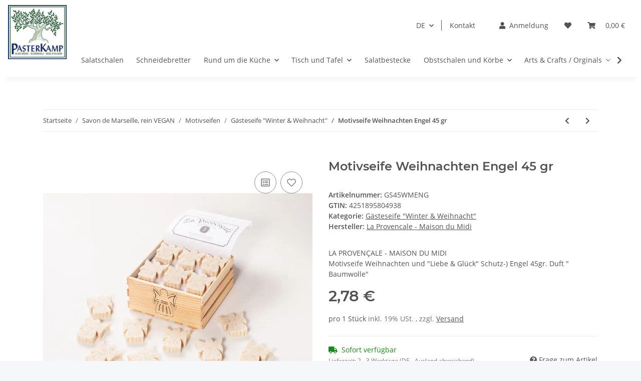

--- FILE ---
content_type: text/html; charset=utf-8
request_url: https://olivenholz-pasterkamp.com/Motivseife-Weihnachten-Engel-45-gr
body_size: 19523
content:
<!DOCTYPE html>
<html lang="de" itemscope itemtype="http://schema.org/ItemPage">

    <head>
<meta property="lscache_baseurl" content="https://olivenholz-pasterkamp.com/">
<script type="text/javascript" src="https://olivenholz-pasterkamp.com/plugins/ecomdata_lscache5/frontend/js/lscache.guestmode.min.js?v=2.4.4.2" async></script><script type="text/javascript" data-cmp-ab="1" src="https://cdn.consentmanager.net/delivery/autoblocking/b56918eda357.js" data-cmp-host="delivery.consentmanager.net" data-cmp-cdn="cdn.consentmanager.net" data-cmp-codesrc="7"></script>
        
            <meta http-equiv="content-type" content="text/html; charset=utf-8">
            <meta name="description" itemprop="description" content="LA PROVENÇALE - MAISON DU MIDI Motivseife Weihnachten Engel 45 gr">
                            <meta name="keywords" itemprop="keywords" content="LA PROVENÇALE - MAISON DU MIDI Motivseife Weihnachten Engel 45 gr">
                        <meta name="viewport" content="width=device-width, initial-scale=1.0">
            <meta http-equiv="X-UA-Compatible" content="IE=edge">
                        <meta name="robots" content="index, follow">
            <meta itemprop="url" content="https://olivenholz-pasterkamp.com/Motivseife-Weihnachten-Engel-45-gr">
            
                <meta name="theme-color" content="#1C1D2C">
            
            <meta property="og:type" content="website">
            <meta property="og:site_name" content="LA PROVENÇALE - MAISON DU MIDI Motivseife Weihnachten Engel 45 gr - O">
            <meta property="og:title" content="LA PROVENÇALE - MAISON DU MIDI Motivseife Weihnachten Engel 45 gr - O">
            <meta property="og:description" content="LA PROVENÇALE - MAISON DU MIDI Motivseife Weihnachten Engel 45 gr">
            <meta property="og:url" content="https://olivenholz-pasterkamp.com/Motivseife-Weihnachten-Engel-45-gr">
                            <meta itemprop="image" content="https://olivenholz-pasterkamp.com/media/image/product/649/lg/motivseife-weihnachten-engel-45-gr.jpg">
                <meta property="og:image" content="https://olivenholz-pasterkamp.com/media/image/product/649/lg/motivseife-weihnachten-engel-45-gr.jpg">
                    

        <title itemprop="name">LA PROVENÇALE - MAISON DU MIDI Motivseife Weihnachten Engel 45 gr - O</title>

                    <link rel="canonical" href="https://olivenholz-pasterkamp.com/Motivseife-Weihnachten-Engel-45-gr">
        
        

        
            <link type="image/x-icon" href="https://olivenholz-pasterkamp.com/templates/NOVAChild/themes/base/images/favicon.ico" rel="icon">
        

        
                                                    <style id="criticalCSS">
                
                
                
            </style>
                            <link rel="preload" href="https://olivenholz-pasterkamp.com/asset/op-nova.css,plugin_css?v=1.0.0" as="style" onload="this.onload=null;this.rel='stylesheet'">
            <noscript>
                <link href="https://olivenholz-pasterkamp.com/asset/op-nova.css,plugin_css?v=1.0.0" rel="stylesheet">
            </noscript>
        
                            <script>
                /*! loadCSS rel=preload polyfill. [c]2017 Filament Group, Inc. MIT License */
                (function (w) {
                    "use strict";
                    if (!w.loadCSS) {
                        w.loadCSS = function (){};
                    }
                    var rp = loadCSS.relpreload = {};
                    rp.support = (function () {
                        var ret;
                        try {
                            ret = w.document.createElement("link").relList.supports("preload");
                        } catch (e) {
                            ret = false;
                        }
                        return function () {
                            return ret;
                        };
                    })();
                    rp.bindMediaToggle = function (link) {
                        var finalMedia = link.media || "all";

                        function enableStylesheet() {
                            if (link.addEventListener) {
                                link.removeEventListener("load", enableStylesheet);
                            } else if (link.attachEvent) {
                                link.detachEvent("onload", enableStylesheet);
                            }
                            link.setAttribute("onload", null);
                            link.media = finalMedia;
                        }

                        if (link.addEventListener) {
                            link.addEventListener("load", enableStylesheet);
                        } else if (link.attachEvent) {
                            link.attachEvent("onload", enableStylesheet);
                        }
                        setTimeout(function () {
                            link.rel = "stylesheet";
                            link.media = "only x";
                        });
                        setTimeout(enableStylesheet, 3000);
                    };

                    rp.poly = function () {
                        if (rp.support()) {
                            return;
                        }
                        var links = w.document.getElementsByTagName("link");
                        for (var i = 0; i < links.length; i++) {
                            var link = links[i];
                            if (link.rel === "preload" && link.getAttribute("as") === "style" && !link.getAttribute("data-loadcss")) {
                                link.setAttribute("data-loadcss", true);
                                rp.bindMediaToggle(link);
                            }
                        }
                    };

                    if (!rp.support()) {
                        rp.poly();

                        var run = w.setInterval(rp.poly, 500);
                        if (w.addEventListener) {
                            w.addEventListener("load", function () {
                                rp.poly();
                                w.clearInterval(run);
                            });
                        } else if (w.attachEvent) {
                            w.attachEvent("onload", function () {
                                rp.poly();
                                w.clearInterval(run);
                            });
                        }
                    }

                    if (typeof exports !== "undefined") {
                        exports.loadCSS = loadCSS;
                    } else {
                        w.loadCSS = loadCSS;
                    }
                }(typeof global !== "undefined" ? global : this));
            </script>
                            <link rel="alternate" type="application/rss+xml" title="Newsfeed Olivenholz-Pasterkamp.com" href="https://olivenholz-pasterkamp.com/rss.xml">
                                            <link rel="alternate" hreflang="de" href="https://olivenholz-pasterkamp.com/Motivseife-Weihnachten-Engel-45-gr">
                <link rel="alternate" hreflang="en" href="https://olivenholz-pasterkamp.com/Motivseife-Weihnachten-Engel-45-gr_1">
                        

                

        <script>
            window.lazySizesConfig = window.lazySizesConfig || {};
            window.lazySizesConfig.expand = 50;
        </script>
        <script src="https://olivenholz-pasterkamp.com/templates/NOVA/js/jquery-3.5.1.min.js"></script>
        <script src="https://olivenholz-pasterkamp.com/templates/NOVA/js/lazysizes.min.js"></script>

                            <script defer src="https://olivenholz-pasterkamp.com/asset/jtl3.js?v=1.0.0"></script>
                    <script defer src="https://olivenholz-pasterkamp.com/asset/plugin_js_head?v=1.0.0"></script>
                    <script defer src="https://olivenholz-pasterkamp.com/asset/plugin_js_body?v=1.0.0"></script>
                
                    <script defer src="https://olivenholz-pasterkamp.com/templates/NOVAChild/js/custom.js?v=1.0.0"></script>
        
        

        <link rel="preload" href="https://olivenholz-pasterkamp.com/templates/NOVA/themes/base/fontawesome/webfonts/fa-solid-900.woff2" as="font" crossorigin>
        <link rel="preload" href="https://olivenholz-pasterkamp.com/templates/NOVA/themes/base/fontawesome/webfonts/fa-regular-400.woff2" as="font" crossorigin>
        <link rel="preload" href="https://olivenholz-pasterkamp.com/templates/NOVA/themes/base/fonts/opensans/open-sans-600.woff2" as="font" crossorigin>
        <link rel="preload" href="https://olivenholz-pasterkamp.com/templates/NOVA/themes/base/fonts/opensans/open-sans-regular.woff2" as="font" crossorigin>
        <link rel="preload" href="https://olivenholz-pasterkamp.com/templates/NOVA/themes/base/fonts/montserrat/Montserrat-SemiBold.woff2" as="font" crossorigin>
        <link rel="preload" href="https://olivenholz-pasterkamp.com/templates/NOVA/js/app/globals.js" as="script" crossorigin>
        <link rel="preload" href="https://olivenholz-pasterkamp.com/templates/NOVA/js/app/snippets/form-counter.js" as="script" crossorigin>
        <link rel="preload" href="https://olivenholz-pasterkamp.com/templates/NOVA/js/app/plugins/navscrollbar.js" as="script" crossorigin>
        <link rel="preload" href="https://olivenholz-pasterkamp.com/templates/NOVA/js/app/plugins/tabdrop.js" as="script" crossorigin>
        <link rel="preload" href="https://olivenholz-pasterkamp.com/templates/NOVA/js/app/views/header.js" as="script" crossorigin>
        <link rel="preload" href="https://olivenholz-pasterkamp.com/templates/NOVA/js/app/views/productdetails.js" as="script" crossorigin>
                        <script type="module" src="https://olivenholz-pasterkamp.com/templates/NOVA/js/app/app.js"></script>
    <script>window.MOLLIE_APPLEPAY_CHECK_URL = 'https://olivenholz-pasterkamp.com/plugins/ws5_mollie/applepay.php';</script><meta name="google-site-verification" content="AK4P4LY9mTy_loKPvsDZ40Yw_fyq-yJ-RJ1wTNWbfY8">
<!-- NETZdinge.de Plugin Google Codes v5.6.3: Allgemeines Website Tag fuer alle Google Produkte - boc -->
<script>
	if (typeof gtag === 'undefined'){
		window.dataLayer = window.dataLayer || [];
		function gtag() { dataLayer.push(arguments); }
	}
	gtag('consent', 'default', { 
		'ad_storage': 'denied', 
		'ad_user_data': 'denied', 
		'ad_personalization': 'denied', 
		'analytics_storage': 'denied', 
		'personalization_storage': 'denied', 
		'functionality_storage': 'denied', 
		'security_storage': 'denied', 
		'wait_for_update': 500
	});
	gtag('set', 'ads_data_redaction', true);
	gtag('set', 'url_passthrough', false);
</script>
<script async data-cmp-vendor="s1" type="text/plain" class="cmplazyload" data-cmp-src="https://www.googletagmanager.com/gtag/js?id=G-V2KWBWMEQD"></script>
<script data-cmp-vendor="s26" type="text/plain" class="cmplazyload">
	var gaOptOut='ga-disable-G-V2KWBWMEQD';
	if (window.localStorage) {
		if (window.localStorage.getItem('gaOptOut') === 'true') window[gaOptOut]=true;
	} else {
		if (document.cookie.indexOf(gaOptOut+'=true')>-1) window[gaOptOut]=true;
	}
	console.log('GA4 Opt Out Status ga-disable-G-V2KWBWMEQD: ' + window['ga-disable-G-V2KWBWMEQD']);
	if (typeof gtag === 'undefined'){
		window.dataLayer = window.dataLayer || [];
		function gtag() { dataLayer.push(arguments); }
	}
	gtag('js', new Date());
	gtag('config', 'G-V2KWBWMEQD', {'anonymize_ip': true, 'cookie_flags': 'SameSite=None;Secure'});
	gtag('config', 'AW-467978978', {'anonymize_ip': true, 'cookie_flags': 'SameSite=None;Secure'});
	setTimeout("gtag('event','Verweildauer', {'seconds': '15'})",15000);
	setTimeout("gtag('event','Verweildauer', {'seconds': '30'})",30000);
	setTimeout("gtag('event','Verweildauer', {'seconds': '60'})",60000);
	setTimeout("gtag('event','Verweildauer', {'seconds': '120'})",120000);
	setTimeout("gtag('event','Verweildauer', {'seconds': '300'})",300000);
</script>
<!-- NETZdinge.de Plugin Google Codes v5.6.3: Google Analytics 4 - Daten - boc -->
<script data-cmp-vendor="s26" type="text/plain" class="cmplazyload">
setTimeout (function(f){
	if (typeof gtag === "function") { 
		gtag('event', 'view_item', {
			'src': 'GA4', 
			'currency': 'EUR',
			'value': 2.34,
			'items': [{
				'item_name': 'Motivseife Weihnachten Engel 45 gr',
				'item_id': 'GS45WMENG',
				'price': 2.34,
				'item_brand': 'La Provencale - Maison du Midi',
					'item_category': 'Savon de Marseille, rein VEGAN',
					'item_category2': 'Motivseifen',
					'item_category3': 'Gästeseife "Winter & Weihnacht"',
				'item_list_id': 'category_77',
				'item_list_name': 'Gästeseife "Winter & Weihnacht"',
				'id': 'GS45WMENG',
				'google_business_vertical': 'retail'
			}]
		});
	} else {
		console.log('GA4: kein gtag()');
	}
}, 500);
</script>
<!-- NETZdinge.de Plugin Google Codes v5.6.3: Google Analytics 4 - Daten - eoc -->
</head>




<body class="                     wish-compare-animation-mobile                                                               " data-page="1">

    
        
    
        <header class="d-print-none sticky-top fixed-navbar" id="jtl-nav-wrapper">
            
                <div class="container-fluid container-fluid-xl">
                    
                        <div class="toggler-logo-wrapper">
                            
                                <button id="burger-menu" class="burger-menu-wrapper navbar-toggler collapsed " type="button" data-toggle="collapse" data-target="#mainNavigation" aria-controls="mainNavigation" aria-expanded="false" aria-label="Toggle navigation">
                                    <span class="navbar-toggler-icon"></span>
                                </button>
                            

                            
                                <div id="logo" class="logo-wrapper" itemprop="publisher" itemscope itemtype="http://schema.org/Organization">
                                    <span itemprop="name" class="d-none">Marcus Pasterkamp</span>
                                    <meta itemprop="url" content="https://olivenholz-pasterkamp.com">
                                    <meta itemprop="logo" content="https://olivenholz-pasterkamp.com/bilder/intern/shoplogo/Logo-Pasterkamp.jpg">
                                    <a href="https://olivenholz-pasterkamp.com" title="Olivenholz-Pasterkamp.com" class="navbar-brand">
                                                                                
            <img src="https://olivenholz-pasterkamp.com/bilder/intern/shoplogo/Logo-Pasterkamp.jpg" class="" id="shop-logo" alt="Olivenholz-Pasterkamp.com">
    
                                                                        
</a>                                </div>
                            
                        </div>
                        <nav class="navbar justify-content-start align-items-lg-end flex-column navbar-expand-lg
                 navbar-expand-1">
                                                        <div class="d-flex flex-row pt-0 pt-lg-3">
                                
                                                                            <div id="header-top-bar" class="d-none topbar-wrapper  d-lg-flex">
                                            <div class="container-fluid container-fluid-xl d-lg-flex flex-row-reverse">
                                                
    <ul class="nav topbar-main nav-dividers
                    ">
    
                        <li class="nav-item dropdown language-dropdown ">
    <a class="nav-link nav-link-custom
         dropdown-toggle        " href="#" data-toggle="dropdown" aria-haspopup="true" aria-expanded="false" role="button">
                                                        
                        DE
                    
                                                                
    </a>
    <div class="dropdown-menu
         dropdown-menu-right    ">
                                    
                    <a target="_self" href="https://olivenholz-pasterkamp.com/Motivseife-Weihnachten-Engel-45-gr" class="dropdown-item link-lang active" data-iso="ger" hreflang="de">
                        DE
                    
</a>
                
                            
                    <a target="_self" href="https://olivenholz-pasterkamp.com/Motivseife-Weihnachten-Engel-45-gr_1" class="dropdown-item link-lang" data-iso="eng" hreflang="en">
                        EN
                    
</a>
                
                    
    </div>
</li>
    
<li class="nav-item">
    <a class="nav-link         " title="Kontaktformular" target="_self" href="https://olivenholz-pasterkamp.com/Kontakt">
    Kontakt
    </a>
</li>

</ul>

                                            </div>
                                        </div>
                                                                    
                                
                                    <ul id="shop-nav" class="nav nav-icons
                    ">
                                        
                                        
                        <li class="nav-item dropdown language-dropdown d-flex d-lg-none">
    <a class="nav-link nav-link-custom
         dropdown-toggle        " href="#" data-toggle="dropdown" aria-haspopup="true" aria-expanded="false" role="button">
                                                        
                        DE
                    
                                                                
    </a>
    <div class="dropdown-menu
         dropdown-menu-right    ">
                                    
                    <a target="_self" href="https://olivenholz-pasterkamp.com/Motivseife-Weihnachten-Engel-45-gr" class="dropdown-item link-lang active" data-iso="ger" hreflang="de">
                        DE
                    
</a>
                
                            
                    <a target="_self" href="https://olivenholz-pasterkamp.com/Motivseife-Weihnachten-Engel-45-gr_1" class="dropdown-item link-lang" data-iso="eng" hreflang="en">
                        EN
                    
</a>
                
                    
    </div>
</li>
    
                                    
                                        
    <ul id="shop-nav" class="nav nav-right order-lg-last nav-icons
                    ">
            
                    
        
                    
        
            
                        <li class="nav-item dropdown language-dropdown d-flex d-lg-none">
    <a class="nav-link nav-link-custom
         dropdown-toggle        " href="#" data-toggle="dropdown" aria-haspopup="true" aria-expanded="false" role="button">
                                                        
                        DE
                    
                                                                
    </a>
    <div class="dropdown-menu
         dropdown-menu-right    ">
                                    
                    <a target="_self" href="https://olivenholz-pasterkamp.com/Motivseife-Weihnachten-Engel-45-gr" class="dropdown-item link-lang active" data-iso="ger" hreflang="de">
                        DE
                    
</a>
                
                            
                    <a target="_self" href="https://olivenholz-pasterkamp.com/Motivseife-Weihnachten-Engel-45-gr_1" class="dropdown-item link-lang" data-iso="eng" hreflang="en">
                        EN
                    
</a>
                
                    
    </div>
</li>
    
        
        
            
    <li class="nav-item dropdown account-icon-dropdown" aria-expanded="false">
    <a class="nav-link nav-link-custom
                " href="#" data-toggle="dropdown" aria-haspopup="true" aria-expanded="false" role="button" aria-label="Mein Konto">
        <span class="fas fa-user mr-2"></span>Anmeldung
    </a>
    <div class="dropdown-menu
         dropdown-menu-right    ">
                            
                <div class="dropdown-body lg-min-w-lg">
                    <form class="jtl-validate label-slide" target="_self" action="https://olivenholz-pasterkamp.com/Mein-Konto" method="post">
    <input type="hidden" class="jtl_token" name="jtl_token" value="fb987ab1a5483df825c93d489dbe4630cf44c464741a4a357f6932700f09393a">
                                
                            <fieldset id="quick-login">
                                
                                        <div id="69662cfa96e4d" aria-labelledby="form-group-label-69662cfa96e4d" class="form-group " role="group">
                    <div class="d-flex flex-column-reverse">
                                                                        <input type="email" class="form-control  form-control-sm" placeholder=" " id="email_quick" required name="email" autocomplete="email">

                                    
                <label id="form-group-label-69662cfa96e4d" for="email_quick" class="col-form-label pt-0">
                    E-Mail-Adresse
                </label>
            </div>
            </div>
                                
                                
                                        <div id="69662cfa96eec" aria-labelledby="form-group-label-69662cfa96eec" class="form-group account-icon-dropdown-pass" role="group">
                    <div class="d-flex flex-column-reverse">
                                                                        <input type="password" class="form-control  form-control-sm" placeholder=" " id="password_quick" required name="passwort" autocomplete="current-password">

                                    
                <label id="form-group-label-69662cfa96eec" for="password_quick" class="col-form-label pt-0">
                    Passwort
                </label>
            </div>
            </div>
                                
                                
                                                                    
                                
                                        <fieldset class="form-group " id="69662cfa97100">
                                <div>
                                                        <input type="hidden" class="form-control " value="1" name="login">

                                                                                    
    
<button type="submit" class="btn  btn-primary btn-sm btn-block" id="submit-btn">
    Anmelden
</button>
                                    
                            </div>
            </fieldset>
                                
                            </fieldset>
                        
                    
</form>
                    
                        <a href="https://olivenholz-pasterkamp.com/Passwort-vergessen" title="Passwort vergessen" rel="nofollow">
                                Passwort vergessen
                        
</a>                    
                </div>
                
                    <div class="dropdown-footer">
                        Neu hier?
                        <a href="https://olivenholz-pasterkamp.com/Registrieren" title="Jetzt registrieren!" rel="nofollow">
                                Jetzt registrieren!
                        
</a>                    </div>
                
            
            
    </div>
</li>

        
                                    
                    
        <li id="shop-nav-compare" title="Vergleichsliste" class="nav-item dropdown d-none">
        
            <a href="#" class="nav-link" aria-haspopup="true" aria-expanded="false" aria-label="Vergleichsliste" data-toggle="dropdown">
                    <i class="fas fa-list">
                    <span id="comparelist-badge" class="fa-sup" title="0">
                        0
                    </span>
                </i>
            
</a>        
        
            <div id="comparelist-dropdown-container" class="dropdown-menu dropdown-menu-right lg-min-w-lg">
                <div id="comparelist-dropdown-content">
                    
                        
    
        <div class="comparelist-dropdown-table table-responsive max-h-sm lg-max-h">
                    </div>
    
    
        <div class="comparelist-dropdown-table-body dropdown-body">
                            
                    Bitte fügen Sie mindestens zwei Artikel zur Vergleichsliste hinzu.
                
                    </div>
    

                    
                </div>
            </div>
        
    </li>

                
                        
                
                            <li id="shop-nav-wish" class="nav-item dropdown ">
            
                <a href="#" class="nav-link" aria-expanded="false" aria-label="Wunschzettel" data-toggle="dropdown">
                        <i class="fas fa-heart">
                        <span id="badge-wl-count" class="fa-sup  d-none" title="0">
                            0
                        </span>
                    </i>
                
</a>            
            
                <div id="nav-wishlist-collapse" class="dropdown-menu dropdown-menu-right lg-min-w-lg">
                    <div id="wishlist-dropdown-container">
                        
                            
    
        
        <div class="wishlist-dropdown-footer dropdown-body">
            
                    
    
<a class="btn  btn-primary btn-sm btn-block" href="https://olivenholz-pasterkamp.com/Wunschliste?newWL=1">
                        Wunschzettel erstellen
                
</a>
            
        </div>
    

                        
                    </div>
                </div>
            
        </li>
    
            
                
            
    <li class="cart-icon-dropdown nav-item dropdown ">
        
            <a href="#" class="nav-link" aria-expanded="false" aria-label="Warenkorb" data-toggle="dropdown">
                    
                    <i class="fas fa-shopping-cart cart-icon-dropdown-icon">
                                            </i>
                
                
                    <span class="cart-icon-dropdown-price">0,00 €</span>
                
            
</a>        
        
            
    <div class="cart-dropdown dropdown-menu dropdown-menu-right lg-min-w-lg">
                
                    
                    
                <a target="_self" href="https://olivenholz-pasterkamp.com/Warenkorb" class="dropdown-item cart-dropdown-empty" rel="nofollow" title="Es befinden sich keine Artikel im Warenkorb.">
                    Es befinden sich keine Artikel im Warenkorb.
                
</a>
            
            </div>

        
    </li>

        
    
</ul>

                                    
</ul>
                                
                            </div>
                                                
                                                            <div class="d-lg-none search-form-wrapper-fixed container-fluid container-fluid-xl order-1">
                                    
    <div class="search-wrapper w-100-util">
        <form class="main-search flex-grow-1 label-slide" target="_self" action="https://olivenholz-pasterkamp.com/" method="get">
    <input type="hidden" class="jtl_token" name="jtl_token" value="fb987ab1a5483df825c93d489dbe4630cf44c464741a4a357f6932700f09393a">
        
            <div class="input-group " role="group">
                        <input type="text" class="form-control ac_input" placeholder="Suchen" id="search-header-mobile-top" name="qs" autocomplete="off" aria-label="Suchen">

                <div class="input-group-append ">
                                    
    
<button type="submit" class="btn  btn-secondary" name="search" aria-label="Suchen">
                            <span class="fas fa-search"></span>
                    
</button>
                
    </div>
                <span class="form-clear d-none"><i class="fas fa-times"></i></span>
            
    </div>
        
</form>
    </div>

                                </div>
                                                    

                        
                                                        
                                <div id="mainNavigation" class="collapse navbar-collapse nav-scrollbar w-100">
                                    
                                        <div class="nav-mobile-header d-lg-none">
                                            

<div class="row align-items-center-util">
                                                
<div class="col nav-mobile-header-toggler">
                                            
                                                <button class="navbar-toggler collapsed" type="button" data-toggle="collapse" data-target="#mainNavigation" aria-controls="mainNavigation" aria-expanded="false" aria-label="Toggle navigation">
                                                    <span class="navbar-toggler-icon"></span>
                                                </button>
                                            
                                            
</div>
                                            
<div class="col col-auto nav-mobile-header-name ml-auto-util">
                                                <span class="nav-offcanvas-title">Menü</span>
                                            
                                                <a href="#" class="nav-offcanvas-title d-none" data-menu-back="">
                                                        <span class="fas fa-chevron-left icon-mr-2"></span>
                                                    <span>Zurück</span>
                                                
</a>                                            
                                            
</div>
                                            
</div>
                                            <hr class="nav-mobile-header-hr">
                                        </div>
                                    
                                    
                                        <div class="nav-mobile-body">
                                            <ul class="navbar-nav nav-scrollbar-inner mr-auto">
                                                
                                                
    <li class="nav-item nav-scrollbar-item 
                                    " data-category-id="5">
    <a class="nav-link         " title="Salatschalen" target="_self" href="https://olivenholz-pasterkamp.com/Salatschalen">
    <span class="text-truncate d-block">Salatschalen</span>
    </a>
</li>
<li class="nav-item nav-scrollbar-item 
                                    " data-category-id="3">
    <a class="nav-link         " title="Schneidebretter" target="_self" href="https://olivenholz-pasterkamp.com/Schneidebretter">
    <span class="text-truncate d-block">Schneidebretter</span>
    </a>
</li>
<li class="nav-item nav-scrollbar-item dropdown dropdown-full">
<a href="https://olivenholz-pasterkamp.com/Rund-um-die-Kueche" title="Rund um die Küche" class="nav-link dropdown-toggle" target="_self" data-category-id="2">
    <span class="nav-mobile-heading">Rund um die Küche</span>
</a><div class="dropdown-menu"><div class="dropdown-body">
<div class="container subcategory-wrapper">
    

<div class="row lg-row-lg nav">
            
<div class="col nav-item-lg-m nav-item dropdown d-lg-none col-lg-4 col-xl-3">
<a href="https://olivenholz-pasterkamp.com/Rund-um-die-Kueche">
    <strong class="nav-mobile-heading">Rund um die Küche anzeigen</strong>
</a>
</div>
        
<div class="col nav-item-lg-m nav-item  col-lg-4 col-xl-3">

    
            
    
        <a href="https://olivenholz-pasterkamp.com/Kochen-mit-Olivenholz" class="categories-recursive-link d-lg-block submenu-headline submenu-headline-toplevel 1 " aria-expanded="false" data-category-id="93">
                            <span class="text-truncate d-block">
                Kochen mit Olivenholz            </span>
        
</a>    
    

</div>
        
<div class="col nav-item-lg-m nav-item  col-lg-4 col-xl-3">

    
            
    
        <a href="https://olivenholz-pasterkamp.com/Backen-mit-Olivenholz" class="categories-recursive-link d-lg-block submenu-headline submenu-headline-toplevel 1 " aria-expanded="false" data-category-id="92">
                            <span class="text-truncate d-block">
                Backen mit Olivenholz            </span>
        
</a>    
    

</div>
        
<div class="col nav-item-lg-m nav-item  col-lg-4 col-xl-3">

    
            
    
        <a href="https://olivenholz-pasterkamp.com/Aufbewahrung-Dosen-aus-Olivenholz" class="categories-recursive-link d-lg-block submenu-headline submenu-headline-toplevel 1 " aria-expanded="false" data-category-id="94">
                            <span class="text-truncate d-block">
                Aufbewahrung / Dosen aus Olivenholz            </span>
        
</a>    
    

</div>
        
<div class="col nav-item-lg-m nav-item  col-lg-4 col-xl-3">

    
            
    
        <a href="https://olivenholz-pasterkamp.com/Moerser-aus-Olivenholz" class="categories-recursive-link d-lg-block submenu-headline submenu-headline-toplevel 1 " aria-expanded="false" data-category-id="98">
                            <span class="text-truncate d-block">
                Mörser aus Olivenholz            </span>
        
</a>    
    

</div>

</div>

</div>
</div></div>
</li>
<li class="nav-item nav-scrollbar-item dropdown dropdown-full">
<a href="https://olivenholz-pasterkamp.com/Tisch-und-Tafel" title="Tisch und Tafel" class="nav-link dropdown-toggle" target="_self" data-category-id="4">
    <span class="nav-mobile-heading">Tisch und Tafel</span>
</a><div class="dropdown-menu"><div class="dropdown-body">
<div class="container subcategory-wrapper">
    

<div class="row lg-row-lg nav">
            
<div class="col nav-item-lg-m nav-item dropdown d-lg-none col-lg-4 col-xl-3">
<a href="https://olivenholz-pasterkamp.com/Tisch-und-Tafel">
    <strong class="nav-mobile-heading">Tisch und Tafel anzeigen</strong>
</a>
</div>
        
<div class="col nav-item-lg-m nav-item  col-lg-4 col-xl-3">

    
            
    
        <a href="https://olivenholz-pasterkamp.com/Loeffel-aller-Art-aus-Olivenholz" class="categories-recursive-link d-lg-block submenu-headline submenu-headline-toplevel 1 " aria-expanded="false" data-category-id="95">
                            <span class="text-truncate d-block">
                Löffel aller Art aus Olivenholz            </span>
        
</a>    
    

</div>
        
<div class="col nav-item-lg-m nav-item  col-lg-4 col-xl-3">

    
            
    
        <a href="https://olivenholz-pasterkamp.com/Schalen-und-Teller-aus-Olivenholz" class="categories-recursive-link d-lg-block submenu-headline submenu-headline-toplevel 1 " aria-expanded="false" data-category-id="96">
                            <span class="text-truncate d-block">
                Schalen und Teller aus Olivenholz            </span>
        
</a>    
    

</div>
        
<div class="col nav-item-lg-m nav-item  col-lg-4 col-xl-3">

    
            
    
        <a href="https://olivenholz-pasterkamp.com/Kraeuter-und-Gewuerzmuehlen-aus-Olivenholz" class="categories-recursive-link d-lg-block submenu-headline submenu-headline-toplevel 1 " aria-expanded="false" data-category-id="97">
                            <span class="text-truncate d-block">
                Kräuter- und Gewürzmühlen aus Olivenholz            </span>
        
</a>    
    

</div>

</div>

</div>
</div></div>
</li>
<li class="nav-item nav-scrollbar-item 
                                    " data-category-id="6">
    <a class="nav-link         " title="Salatbestecke" target="_self" href="https://olivenholz-pasterkamp.com/Salatbestecke">
    <span class="text-truncate d-block">Salatbestecke</span>
    </a>
</li>
<li class="nav-item nav-scrollbar-item dropdown dropdown-full">
<a href="https://olivenholz-pasterkamp.com/Obstschalen-und-Koerbe" title="Obstschalen und Körbe" class="nav-link dropdown-toggle" target="_self" data-category-id="7">
    <span class="nav-mobile-heading">Obstschalen und Körbe</span>
</a><div class="dropdown-menu"><div class="dropdown-body">
<div class="container subcategory-wrapper">
    

<div class="row lg-row-lg nav">
            
<div class="col nav-item-lg-m nav-item dropdown d-lg-none col-lg-4 col-xl-3">
<a href="https://olivenholz-pasterkamp.com/Obstschalen-und-Koerbe">
    <strong class="nav-mobile-heading">Obstschalen und Körbe anzeigen</strong>
</a>
</div>
        
<div class="col nav-item-lg-m nav-item  col-lg-4 col-xl-3">

    
            
    
        <a href="https://olivenholz-pasterkamp.com/Obstschalen-aus-Olivenholz-Handarbeit" class="categories-recursive-link d-lg-block submenu-headline submenu-headline-toplevel 1 " aria-expanded="false" data-category-id="99">
                            <span class="text-truncate d-block">
                Obstschalen aus Olivenholz, Handarbeit            </span>
        
</a>    
    

</div>

</div>

</div>
</div></div>
</li>
<li class="nav-item nav-scrollbar-item dropdown dropdown-full">
<a href="https://olivenholz-pasterkamp.com/Arts-Crafts-Orginals" title="Arts &amp; Crafts / Orginals" class="nav-link dropdown-toggle" target="_self" data-category-id="89">
    <span class="nav-mobile-heading">Arts &amp; Crafts / Orginals</span>
</a><div class="dropdown-menu"><div class="dropdown-body">
<div class="container subcategory-wrapper">
    

<div class="row lg-row-lg nav">
            
<div class="col nav-item-lg-m nav-item dropdown d-lg-none col-lg-4 col-xl-3">
<a href="https://olivenholz-pasterkamp.com/Arts-Crafts-Orginals">
    <strong class="nav-mobile-heading">Arts &amp; Crafts / Orginals anzeigen</strong>
</a>
</div>
        
<div class="col nav-item-lg-m nav-item  col-lg-4 col-xl-3">

    
            
    
        <a href="https://olivenholz-pasterkamp.com/Objektschalen" class="categories-recursive-link d-lg-block submenu-headline submenu-headline-toplevel 1 " aria-expanded="false" data-category-id="101">
                            <span class="text-truncate d-block">
                Objektschalen            </span>
        
</a>    
    

</div>
        
<div class="col nav-item-lg-m nav-item  col-lg-4 col-xl-3">

    
            
    
        <a href="https://olivenholz-pasterkamp.com/Lampen" class="categories-recursive-link d-lg-block submenu-headline submenu-headline-toplevel 1 " aria-expanded="false" data-category-id="91">
                            <span class="text-truncate d-block">
                Lampen            </span>
        
</a>    
    

</div>

</div>

</div>
</div></div>
</li>
<li class="nav-item nav-scrollbar-item 
                                    " data-category-id="88">
    <a class="nav-link         " title="&amp; noch mehr Olivenholz" target="_self" href="https://olivenholz-pasterkamp.com/noch-mehr-Olivenholz">
    <span class="text-truncate d-block">&amp; noch mehr Olivenholz</span>
    </a>
</li>
<li class="nav-item nav-scrollbar-item dropdown dropdown-full active">
<a href="https://olivenholz-pasterkamp.com/Savon-de-Marseille-rein-VEGAN" title="Savon de Marseille, rein VEGAN" class="nav-link dropdown-toggle" target="_self" data-category-id="17">
    <span class="nav-mobile-heading">Savon de Marseille, rein VEGAN</span>
</a><div class="dropdown-menu"><div class="dropdown-body">
<div class="container subcategory-wrapper">
    

<div class="row lg-row-lg nav">
            
<div class="col nav-item-lg-m nav-item dropdown d-lg-none col-lg-4 col-xl-3">
<a href="https://olivenholz-pasterkamp.com/Savon-de-Marseille-rein-VEGAN">
    <strong class="nav-mobile-heading">Savon de Marseille, rein VEGAN anzeigen</strong>
</a>
</div>
        
<div class="col nav-item-lg-m nav-item  col-lg-4 col-xl-3">

    
            
    
        <a href="https://olivenholz-pasterkamp.com/Formseifen" class="categories-recursive-link d-lg-block submenu-headline submenu-headline-toplevel 1 " aria-expanded="false" data-category-id="70">
                            <span class="text-truncate d-block">
                Formseifen            </span>
        
</a>    
    

</div>
        
<div class="col nav-item-lg-m nav-item dropdown col-lg-4 col-xl-3">

    
            
    
        <a href="https://olivenholz-pasterkamp.com/Motivseifen" class="categories-recursive-link d-lg-block submenu-headline submenu-headline-toplevel 1 nav-link dropdown-toggle" aria-expanded="false" data-category-id="20">
                            <span class="text-truncate d-block">
                Motivseifen            </span>
        
</a>    
            
            <div class="categories-recursive-dropdown dropdown-menu">
                <ul class="nav 
                    ">
                        
                        <li class="nav-item d-lg-none">
                            <a href="https://olivenholz-pasterkamp.com/Motivseifen">
                                    <strong class="nav-mobile-heading">
                                    Motivseifen anzeigen
                                </strong>
                            
</a>                        </li>
                    
                    
                                                                                    
                                    <li class="nav-item" data-category-id="77">
    <a class="nav-link         " target="_self" href="https://olivenholz-pasterkamp.com/Gaesteseife-Winter-Weihnacht">
                                            <span class="text-truncate d-block">
                                            Gästeseife "Winter &amp; Weihnacht"                                        </span>
                                    
    </a>
</li>
                                
                                                                                                                
                                    <li class="nav-item" data-category-id="21">
    <a class="nav-link         " target="_self" href="https://olivenholz-pasterkamp.com/Gaesteseifen-Liebe-Glueck">
                                            <span class="text-truncate d-block">
                                            Gästeseifen "Liebe &amp; Glück"                                        </span>
                                    
    </a>
</li>
                                
                                                                                                                
                                    <li class="nav-item" data-category-id="28">
    <a class="nav-link         " target="_self" href="https://olivenholz-pasterkamp.com/Gaesteseifen-Strand-Meer">
                                            <span class="text-truncate d-block">
                                            Gästeseifen "Strand &amp; Meer"                                        </span>
                                    
    </a>
</li>
                                
                                                                        
                
</ul>
            </div>
        
    

</div>
        
<div class="col nav-item-lg-m nav-item dropdown col-lg-4 col-xl-3">

    
            
    
        <a href="https://olivenholz-pasterkamp.com/Savon-de-Marseille-125g" class="categories-recursive-link d-lg-block submenu-headline submenu-headline-toplevel 1 nav-link dropdown-toggle" aria-expanded="false" data-category-id="18">
                            <span class="text-truncate d-block">
                Savon de Marseille 125g            </span>
        
</a>    
            
            <div class="categories-recursive-dropdown dropdown-menu">
                <ul class="nav 
                    ">
                        
                        <li class="nav-item d-lg-none">
                            <a href="https://olivenholz-pasterkamp.com/Savon-de-Marseille-125g">
                                    <strong class="nav-mobile-heading">
                                    Savon de Marseille 125g anzeigen
                                </strong>
                            
</a>                        </li>
                    
                    
                                                                                    
                                    <li class="nav-item" data-category-id="102">
    <a class="nav-link         " target="_self" href="https://olivenholz-pasterkamp.com/Blumig">
                                            <span class="text-truncate d-block">
                                            Blumig                                        </span>
                                    
    </a>
</li>
                                
                                                                                                                
                                    <li class="nav-item" data-category-id="103">
    <a class="nav-link         " target="_self" href="https://olivenholz-pasterkamp.com/Fruchtig">
                                            <span class="text-truncate d-block">
                                            Fruchtig                                        </span>
                                    
    </a>
</li>
                                
                                                                                                                
                                    <li class="nav-item" data-category-id="104">
    <a class="nav-link         " target="_self" href="https://olivenholz-pasterkamp.com/Frisch-Wuerzig">
                                            <span class="text-truncate d-block">
                                            Frisch &amp; Würzig                                        </span>
                                    
    </a>
</li>
                                
                                                                                                                
                                    <li class="nav-item" data-category-id="105">
    <a class="nav-link         " target="_self" href="https://olivenholz-pasterkamp.com/Suess-Warm">
                                            <span class="text-truncate d-block">
                                            Süss &amp; Warm                                        </span>
                                    
    </a>
</li>
                                
                                                                        
                
</ul>
            </div>
        
    

</div>
        
<div class="col nav-item-lg-m nav-item  col-lg-4 col-xl-3">

    
            
    
        <a href="https://olivenholz-pasterkamp.com/Seifen-Zoepfe" class="categories-recursive-link d-lg-block submenu-headline submenu-headline-toplevel 1 " aria-expanded="false" data-category-id="108">
                            <span class="text-truncate d-block">
                Seifen-Zöpfe            </span>
        
</a>    
    

</div>

</div>

</div>
</div></div>
</li>
<li class="nav-item nav-scrollbar-item 
                                    " data-category-id="87">
    <a class="nav-link         " title="Bad &amp; Wellness" target="_self" href="https://olivenholz-pasterkamp.com/Bad-Wellness">
    <span class="text-truncate d-block">Bad &amp; Wellness</span>
    </a>
</li>
<li class="nav-item nav-scrollbar-item 
                                    " data-category-id="81">
    <a class="nav-link         " title="Verkaufshilfen" target="_self" href="https://olivenholz-pasterkamp.com/Verkaufshilfen">
    <span class="text-truncate d-block">Verkaufshilfen</span>
    </a>
</li>
     
            

                                            
                                            
</ul>
                                        </div>
                                    
                                </div>
                            
                                                
</nav>
                    
                </div>
            
        </header>
        
                    
    


<main id="main-wrapper" class="">
    
    

    
                                    

    
    
    <div id="content-wrapper" class="                        ">
        

        
            <div class="container breadcrumb-container">
                    
        

<div class="row breadcrumb-wrapper no-gutters">
        
<div class="col  col-auto">
<nav aria-label="breadcrumb" id="breadcrumb" itemprop="breadcrumb" itemscope itemtype="https://schema.org/BreadcrumbList">
    <ol class="breadcrumb">
        <script>(function(){
                                if (window.should_render_backtolist_link) {
                                    // render back-to-list-link if allowed
                                    document.write(`
                                        <li
            class="breadcrumb-item breadcrumb-backtolist"
                                >
    <a class="breadcrumb-link
        "
            target="_self"
    href="#"                 onclick="$.evo.article().navigateBackToList()"     >
                                            Zurück zur Liste
                                        
</a>
</li>
                                    `);
                                }
                            })();</script><li class="breadcrumb-item breadcrumb-arrow">
    <a class="breadcrumb-link
        " title='Gästeseife "Winter &amp; Weihnacht"' target="_self" href="https://olivenholz-pasterkamp.com/Gaesteseife-Winter-Weihnacht">
<span itemprop="name">Gästeseife "Winter &amp; Weihnacht"</span>
</a>
</li>
<li class="breadcrumb-item first" itemprop="itemListElement" itemscope itemtype="https://schema.org/ListItem">
    <a class="breadcrumb-link
        " title="Startseite" target="_self" href="https://olivenholz-pasterkamp.com/" itemprop="url">
<span itemprop="name">Startseite</span><meta itemprop="item" content="https://olivenholz-pasterkamp.com/">
<meta itemprop="position" content="1">
</a>
</li>
<li class="breadcrumb-item" itemprop="itemListElement" itemscope itemtype="https://schema.org/ListItem">
    <a class="breadcrumb-link
        " title="Savon de Marseille, rein VEGAN" target="_self" href="https://olivenholz-pasterkamp.com/Savon-de-Marseille-rein-VEGAN" itemprop="url">
<span itemprop="name">Savon de Marseille, rein VEGAN</span><meta itemprop="item" content="https://olivenholz-pasterkamp.com/Savon-de-Marseille-rein-VEGAN">
<meta itemprop="position" content="2">
</a>
</li>
<li class="breadcrumb-item" itemprop="itemListElement" itemscope itemtype="https://schema.org/ListItem">
    <a class="breadcrumb-link
        " title="Motivseifen" target="_self" href="https://olivenholz-pasterkamp.com/Motivseifen" itemprop="url">
<span itemprop="name">Motivseifen</span><meta itemprop="item" content="https://olivenholz-pasterkamp.com/Motivseifen">
<meta itemprop="position" content="3">
</a>
</li>
<li class="breadcrumb-item" itemprop="itemListElement" itemscope itemtype="https://schema.org/ListItem">
    <a class="breadcrumb-link
        " title='Gästeseife "Winter &amp; Weihnacht"' target="_self" href="https://olivenholz-pasterkamp.com/Gaesteseife-Winter-Weihnacht" itemprop="url">
<span itemprop="name">Gästeseife "Winter &amp; Weihnacht"</span><meta itemprop="item" content="https://olivenholz-pasterkamp.com/Gaesteseife-Winter-Weihnacht">
<meta itemprop="position" content="4">
</a>
</li>
<li class="breadcrumb-item last active" itemprop="itemListElement" itemscope itemtype="https://schema.org/ListItem">
    <a class="breadcrumb-link
        " title="Motivseife Weihnachten Engel 45 gr" target="_self" href="https://olivenholz-pasterkamp.com/Motivseife-Weihnachten-Engel-45-gr" itemprop="url">
<span itemprop="name">Motivseife Weihnachten Engel 45 gr</span><meta itemprop="item" content="https://olivenholz-pasterkamp.com/Motivseife-Weihnachten-Engel-45-gr">
<meta itemprop="position" content="5">
</a>
</li>

    </ol>
</nav>

</div>

<div class="col navigation-arrows">
    
    
<a class="btn  btn-link" href="https://olivenholz-pasterkamp.com/Motivseife-Weihnachten-Glocke-45-gr" title="Motivseife Weihnachten Glocke 45 gr" aria-label="zum nächsten Artikel: Motivseife Weihnachten Glocke 45 gr">
    <span class="fa fa-chevron-right"></span>
</a>
    
    
<a class="btn  btn-link" href="https://olivenholz-pasterkamp.com/Gaesteseife-Weihnachtsmotive-ca-30-gr-Nikolausschlitten-santas-sleigh" title="Gästeseife Weihnachtsmotive ca. 30 gr Nikolausschlitten / santa´s sleigh" aria-label="zum vorherigen Artikel: Gästeseife Weihnachtsmotive ca. 30 gr Nikolausschlitten / santa´s sleigh">
    <span class="fa fa-chevron-left"></span>
</a>

</div>

</div>

            
</div>
        

        
        <div id="content">
            

            
                    
                        
    
                    

                                        
            
    
                    
                <div id="result-wrapper" data-wrapper="true" itemprop="mainEntity" itemscope itemtype="https://schema.org/Product">
<meta id="gc-details-prices" data-fvknetto-1="2.34" data-fvkbrutto-1="2.78">
                    <meta itemprop="url" content="https://olivenholz-pasterkamp.com/Motivseife-Weihnachten-Engel-45-gr">
                    
                        
                
            
    
        
    
                
            
    
        
    
                    
                    
                        
            <div class="container ">
                        
                
            
            
</div>
    
        
        <div class="container ">
                <form class="jtl-validate" target="_self" id="buy_form" action="https://olivenholz-pasterkamp.com/Motivseife-Weihnachten-Engel-45-gr" method="POST">
    <input type="hidden" class="jtl_token" name="jtl_token" value="fb987ab1a5483df825c93d489dbe4630cf44c464741a4a357f6932700f09393a">
                            
    
<button type="submit" class="btn js-cfg-validate btn-hidden-default btn-hidden" name="inWarenkorb" value="In den Warenkorb" aria-label="In den Warenkorb">
    
</button>
                

<div class="row product-detail" id="product-offer">
                        
                                
<div class="col product-gallery col-lg-6 col-12">
                            
                            
    <div id="image_wrapper" class="gallery-with-action" role="group">
        

<div class="row gallery-with-action-main">
            
                
<div class="col product-detail-image-topbar col-12">
                    
    
<button type="button" class="btn  btn-link" id="image_fullscreen_close" aria-label="close">
                        <span aria-hidden="true"><i class="fa fa-times"></i></span>
                
</button>
            
</div>
        
        
                
<div class="col  col-12">
                            
                    <div class="product-actions" data-toggle="product-actions">
                                                    
                                
        
    
<button type="submit" class="btn  compare badge badge-circle-1 action-tip-animation-b  btn-secondary" title="Auf die Vergleichsliste" name="Vergleichsliste" aria-label="Auf die Vergleichsliste" data-product-id-cl="649" data-toggle="tooltip" data-trigger="hover">
            <span class="far fa-list-alt"></span>
    
</button>

                            
                                                                            
                                
                    
                    
                    
    
<button type="submit" class="btn  wishlist badge badge-circle-1 action-tip-animation-b  btn-secondary" title="Auf den Wunschzettel" name="Wunschliste" aria-label="Auf den Wunschzettel" data-wl-pos="0" data-product-id-wl="649" data-toggle="tooltip" data-trigger="hover">
                        <span class="far fa-heart"></span>
                
</button>
            
                
            <input type="hidden" class="form-control " value="0" name="wlPos">

        
    

                            
                                            </div>
                
                        
                <div id="gallery_wrapper" class="clearfix">
                    <div id="gallery" class="product-images slick-smooth-loading carousel slick-lazy" data-slick-type="gallery">
                        
                                                            <div class="square square-image js-gallery-images "><div class="inner">
        <picture>
        <source srcset="
                                                    https://olivenholz-pasterkamp.com/media/image/product/649/xs/motivseife-weihnachten-engel-45-gr.webp 80w,
                                                    https://olivenholz-pasterkamp.com/media/image/product/649/sm/motivseife-weihnachten-engel-45-gr.webp 320w,
                                                    https://olivenholz-pasterkamp.com/media/image/product/649/md/motivseife-weihnachten-engel-45-gr.webp 1024w,
                                                    https://olivenholz-pasterkamp.com/media/image/product/649/lg/motivseife-weihnachten-engel-45-gr.webp 800w" type="image/webp">
            <img src="https://olivenholz-pasterkamp.com/media/image/product/649/xs/motivseife-weihnachten-engel-45-gr.jpg" srcset="
                                                    https://olivenholz-pasterkamp.com/media/image/product/649/xs/motivseife-weihnachten-engel-45-gr.jpg 80w,
                                                    https://olivenholz-pasterkamp.com/media/image/product/649/sm/motivseife-weihnachten-engel-45-gr.jpg 320w,
                                                    https://olivenholz-pasterkamp.com/media/image/product/649/md/motivseife-weihnachten-engel-45-gr.jpg 1024w,
                                                    https://olivenholz-pasterkamp.com/media/image/product/649/lg/motivseife-weihnachten-engel-45-gr.jpg 800w" class="product-image img-fluid" alt="Motivseife Weihnachten Engel 45 gr" data-list='{"xs":{"src":"https:\/\/olivenholz-pasterkamp.com\/media\/image\/product\/649\/xs\/motivseife-weihnachten-engel-45-gr.jpg","size":{"width":80,"height":60},"type":2,"alt":"Motivseife Weihnachten Engel 45 gr"},"sm":{"src":"https:\/\/olivenholz-pasterkamp.com\/media\/image\/product\/649\/sm\/motivseife-weihnachten-engel-45-gr.jpg","size":{"width":320,"height":240},"type":2,"alt":"Motivseife Weihnachten Engel 45 gr"},"md":{"src":"https:\/\/olivenholz-pasterkamp.com\/media\/image\/product\/649\/md\/motivseife-weihnachten-engel-45-gr.jpg","size":{"width":1024,"height":768},"type":2,"alt":"Motivseife Weihnachten Engel 45 gr"},"lg":{"src":"https:\/\/olivenholz-pasterkamp.com\/media\/image\/product\/649\/lg\/motivseife-weihnachten-engel-45-gr.jpg","size":{"width":800,"height":600},"type":2,"alt":"Motivseife Weihnachten Engel 45 gr"}}' data-index="0">
        </source></picture>
    </div></div>
                                                    
                    </div>
                                    </div>
            
            
</div>
        
        
                                
<div class="col product-detail-image-preview-bar col-12 align-self-end">
                                                
</div>
                    
        
</div>
        
                            <meta itemprop="image" content="https://olivenholz-pasterkamp.com/media/image/product/649/md/motivseife-weihnachten-engel-45-gr.jpg">
                    

        
            
<div class="modal modal-fullview fade" id="productImagesModal" tabindex="-1" role="dialog" aria-label="image zoom" aria-hidden="true">
    <div class="modal-dialog modal-dialog-centered modal-lg" role="document">
        <div class="modal-content">
            
                <div class="modal-header">
                    <button type="button" class="close" data-dismiss="modal" aria-label="Close">
                        <span aria-hidden="true" class="fas fa-times"></span>
                    </button>
                </div>
            
            
                <div class="modal-body">
                                            
                            <div class="square square-image">
                                <div class="inner">
                                    
        <picture>
        <source srcset="
                                            https://olivenholz-pasterkamp.com/media/image/product/649/xs/motivseife-weihnachten-engel-45-gr.webp 80w,
                                            https://olivenholz-pasterkamp.com/media/image/product/649/sm/motivseife-weihnachten-engel-45-gr.webp 320w,
                                            https://olivenholz-pasterkamp.com/media/image/product/649/md/motivseife-weihnachten-engel-45-gr.webp 1024w,
                                            https://olivenholz-pasterkamp.com/media/image/product/649/lg/motivseife-weihnachten-engel-45-gr.webp 800w" sizes="auto" type="image/webp">
            <img src="https://olivenholz-pasterkamp.com/media/image/product/649/md/motivseife-weihnachten-engel-45-gr.jpg" srcset="
                                            https://olivenholz-pasterkamp.com/media/image/product/649/xs/motivseife-weihnachten-engel-45-gr.jpg 80w,
                                            https://olivenholz-pasterkamp.com/media/image/product/649/sm/motivseife-weihnachten-engel-45-gr.jpg 320w,
                                            https://olivenholz-pasterkamp.com/media/image/product/649/md/motivseife-weihnachten-engel-45-gr.jpg 1024w,
                                            https://olivenholz-pasterkamp.com/media/image/product/649/lg/motivseife-weihnachten-engel-45-gr.jpg 800w" sizes="auto" class="product-image img-fluid" loading="lazy" alt="Motivseife Weihnachten Engel 45 gr" data-list='{"xs":{"src":"https:\/\/olivenholz-pasterkamp.com\/media\/image\/product\/649\/xs\/motivseife-weihnachten-engel-45-gr.jpg","size":{"width":80,"height":60},"type":2,"alt":"Motivseife Weihnachten Engel 45 gr"},"sm":{"src":"https:\/\/olivenholz-pasterkamp.com\/media\/image\/product\/649\/sm\/motivseife-weihnachten-engel-45-gr.jpg","size":{"width":320,"height":240},"type":2,"alt":"Motivseife Weihnachten Engel 45 gr"},"md":{"src":"https:\/\/olivenholz-pasterkamp.com\/media\/image\/product\/649\/md\/motivseife-weihnachten-engel-45-gr.jpg","size":{"width":1024,"height":768},"type":2,"alt":"Motivseife Weihnachten Engel 45 gr"},"lg":{"src":"https:\/\/olivenholz-pasterkamp.com\/media\/image\/product\/649\/lg\/motivseife-weihnachten-engel-45-gr.jpg","size":{"width":800,"height":600},"type":2,"alt":"Motivseife Weihnachten Engel 45 gr"}}' data-index="0">
        </source></picture>
    
                                </div>
                            </div>
                        
                                    </div>
            
        </div>
    </div>
</div>

        

        
                    
    </div>

                            
                        
</div>
                    
                            
<div class="col product-info col-lg-6 col-12">
                        
                        <div class="product-info-inner">
                            <div class="product-headline">
                                
                                    
                                    <h1 class="product-title h2" itemprop="name">Motivseife Weihnachten Engel 45 gr</h1>
                                
                            </div>
                            
                                                                                            
                                    <ul class="info-essential list-unstyled">
                                        
                                                                                            <li class="product-sku">
                                                    <strong>
                                                        Artikelnummer:
                                                    </strong>
                                                    <span itemprop="sku">GS45WMENG</span>
                                                </li>
                                                                                    
                                        
                                                                                    
                                        
                                                                                            <li class="product-ean">
                                                    <strong>GTIN:</strong>
                                                    <span itemprop="gtin13">4251895804938</span>
                                                </li>
                                                                                    
                                        
                                                                                    
                                        
                                                                                                                                        
                                                    <li class="product-category word-break">
                                                        <strong>Kategorie: </strong>
                                                        <a href="https://olivenholz-pasterkamp.com/Gaesteseife-Winter-Weihnacht" itemprop="category">
                                                            Gästeseife "Winter &amp; Weihnacht"
                                                        </a>
                                                    </li>
                                                
                                                                                    
                                        
                                                                                            
                                                    <li class="product-manufacturer" itemprop="brand" itemscope itemtype="https://schema.org/Brand">
                                                        <strong>Hersteller:</strong>
                                                                                                                    <a href="https://olivenholz-pasterkamp.com/La-Provencale-Maison-du-Midi" itemprop="url">
                                                                                                                                                                                                                                                <span itemprop="name">La Provencale - Maison du Midi</span>
                                                                                                                                                                                </a>
                                                                                                            </li>
                                                
                                                                                    
                                        
                                                                                    
                                    </ul>
                                
                                                        

                            
                                                            
                                    
                                    <div class="shortdesc" itemprop="description">
                                        LA PROVENÇALE - MAISON DU MIDI <br>Motivseife Weihnachten und "Liebe &amp; Glück" Schutz-) Engel 45gr. Duft " Baumwolle"
                                    </div>
                                
                                                        
                            

                            <div class="product-offer" itemprop="offers" itemscope itemtype="https://schema.org/Offer">
                                
                                                                            <meta itemprop="url" content="https://olivenholz-pasterkamp.com/Motivseife-Weihnachten-Engel-45-gr">
                                        <link itemprop="businessFunction" href="http://purl.org/goodrelations/v1#Sell">
                                                                        <input type="hidden" class="form-control " value="1" name="inWarenkorb">

                                                                                                                                                <input type="hidden" class="form-control current_article" value="649" name="a">

                                    <input type="hidden" class="form-control " value="1" name="wke">

                                    <input type="hidden" class="form-control " value="1" name="show">

                                    <input type="hidden" class="form-control " value="1" name="kKundengruppe">

                                    <input type="hidden" class="form-control " value="1" name="kSprache">

                                
                                
                                    <!-- VARIATIONEN -->
                                    
    
                                

                                

<div class="row ">
                                        
                                                                                    
<div class="col ">
                                                
            <div class="price_wrapper">
            
                            
                                    
                <div class="price h1 ">
                    
                        <span>
                                                    2,78 €                                                                        </span>
                    
                </div>
                
                                                                    <meta itemprop="price" content="2.78">
                        <meta itemprop="priceCurrency" content="EUR">
                                                            
                                    
                        <div class="price-note">
                                                            
                                    <span class="price_label per_unit"> pro 1 Stück</span>
                                
                            
                                                        
                            
                                <span class="vat_info">
                                    
    
        
            inkl. 19% USt.        
                    
                
                ,
                
                                    
                        zzgl.
                        <a href="https://olivenholz-pasterkamp.com/Versandinformationen?shipping_calculator=0" class="shipment popup" rel="nofollow">
                                Versand
                        
</a>                    
                            
            

    
            

                                </span>
                            

                            
                                                                                            

                            
                                                            

                        
                                                                                </div>                    
                                        
        </div>
    
                                            
</div>
                                                                            
                                    
                                            
<div class="col  col-12">
                                                

<div class="row stock-information stock-information-p no-gutters">
                                                    
<div class="col ">
                                                    
                                                        
        <div class="delivery-status">
    
        <ul class="list-unstyled">
                            
                    <li>
                        
                                                            
                                    
                
            <span class="status status-2">
                <span class="fas fa-truck status-icon"></span>Sofort verfügbar
            </span>
        
    
                                
                                                    
                                                
                                                            <link itemprop="availability" href="https://schema.org/InStock">
                                                    
                                            </li>
                
                                    
                                    
                    <li>
                        <div class="estimated-delivery" data-toggle="popover" data-placement="top" data-content="Die angegebenen Lieferzeiten gelten für den Versand innerhalb von Deutschland. Die Lieferzeiten für den &lt;a href='https://olivenholz-pasterkamp.com/Versandinformationen#othercountries'&gt;Versand ins Ausland&lt;/a&gt; finden Sie in unseren &lt;a href='https://olivenholz-pasterkamp.com/Versandinformationen'&gt;Versandinformationen&lt;/a&gt;.">
                            Lieferzeit:                            <span class="a2">
                                2 - 3 Werktage
                                <span class="estimated-delivery-info">(DE - Ausland abweichend)</span>
                            </span>
                        </div>
                    </li>
                            
                    </ul>
    
    </div>

                                                    
                                                
</div>
                                                
<div class="col question-on-item col-auto">
                                                    
                                                                                                                    <button type="button" id="z649" class="btn btn-link question" title="Frage zum Artikel" data-toggle="modal" data-target="#question-popup-649">
                                                                <span class="fa fa-question-circle"></span>
                                                                <span class="hidden-xs hidden-sm">Frage zum Artikel</span>
                                                            </button>
                                                                                                            
                                                
</div>
                                            
</div>
                                            
                                                                                                
        
                                                                                            
                                        
</div>
                                    
                                
</div>
                                                                
                                                                        
    
                                                                    
                                                                                                    
                                                                                    
                            <div id="add-to-cart" class="product-buy">
                                                            
                        

<div class="row basket-form-inline">
                                                                                                                    
                                        
<div class="col  col-sm-6 col-12">
                                    <div class="input-group form-counter choose_quantity" id="quantity-grp" role="group">
                                                <div class="input-group-prepend ">
                                                            
    
<button type="button" class="btn  btn-" aria-label="Menge verringern" data-count-down="">
                                                    <span class="fas fa-minus"></span>
                                            
</button>
                                        
    </div>
                                                                                                                                                                                                                                                                                                                                                                                                                        <input type="number" class="form-control quantity" id="quantity" required value="3" min="3" step="3" name="anzahl" aria-label="Menge" data-decimals="0" data-product-id="649">

                                        <div class="input-group-append ">
                                                                                                        <div class="input-group-text unit form-control">
                                                        Stück
                                                
</div>
                                                                                            
    
<button type="button" class="btn  btn-" aria-label="Menge erhöhen" data-count-up="">
                                                    <span class="fas fa-plus"></span>
                                            
</button>
                                        
    </div>
                                    
    </div>
                                
</div>
                            
                                                        
                                        
<div class="col  col-sm-6 col-12">
                                        
    
<button type="submit" class="btn js-cfg-validate btn-primary btn-block" name="inWarenkorb" value="In den Warenkorb" aria-label="In den Warenkorb">
                                            <span class="btn-basket-check">
                                            <span>
                                                                                                    In den Warenkorb
                                                                                            </span> <i class="fas fa-shopping-cart"></i>
                                        </span>
                                        <svg x="0px" y="0px" width="32px" height="32px" viewbox="0 0 32 32">
                                            <path stroke-dasharray="19.79 19.79" stroke-dashoffset="19.79" fill="none" stroke="#FFFFFF" stroke-width="2" stroke-linecap="square" stroke-miterlimit="10" d="M9,17l3.9,3.9c0.1,0.1,0.2,0.1,0.3,0L23,11"></path>
                                        </svg>
                                    
</button>
                                                                    
</div>
                            
                        
</div>
                    
                                                        
                    <div role="alert" class="alert purchase-info     alert-info    ">
    <div class="sr-only">x</div>                                                    
                                                    
                            <p>Bitte beachten Sie die Mindestabnahme von 3 Stück.</p>
                        
                                                    
                            <p id="intervall-notice">Bitte beachten Sie das Abnahmeintervall von 3 Stück.</p>
                        
                                                                    
</div>
                
                    </div>
    
                                                                            
                                                            </div>
                        </div>                                                
                    
</div>
                    
                                            
                
</div>
                
                    
    
                
            
</form>
        
</div>
    

    
        
            
    
                                                                                                                                                                                                                                                                                                                                                                                                                                                                                                                                                                                                                                                                                                                                                                                                                
    
                    
                            
                    <div class="container ">
                            <nav class="tab-navigation">
                        
<ul class="nav nav-tabs " role="tablist" id="product-tabs">
                                                        
                                
<li class="nav-item " id="label-description" title="Beschreibung" role="presentation">
           <a class="nav-link active" href="#tab-description" data-toggle="tab" role="tab" aria-controls="tab-description" id="tab-link-description">
            Beschreibung
        </a>
    </li>

                                
                        
                        
                        
                        
                        
                        
                        
                                                
</ul>
<div class="tab-content" id="tab-content-product-tabs">
                        <div class="tab-pane fade  show active" id="tab-description" role="tabpanel" aria-labelledby="tab-link-description">
                                                    
                                        
                                            
                                            <div class="desc">
                                                <p><strong>100 % Vegan</strong>  - hergestellt mit rein pflanzlichen Ölen<br><br><font size="3" face="Hind-Light"><font size="3" face="Hind-Light">
<p align="left"></p>Mit viel Liebe und Engagement haben wir wieder Kooperation mit erfahrenen „Maitre-Savonniers“ ein ausgestelltes Sortiment an Seifen mit herrlichen Düften entwickelt. Jedes Stück ist einzeln geprägt. Einige Sorten sind - für einen schönen Peeling-E</font></font><font size="3" face="Hind-Light"><font size="3" face="Hind-Light">ff</font></font><font size="3" face="Hind-Light"><font size="3" face="Hind-Light">ekt - dem Duft entsprechend mit natürlichen Zusätzen wie getrockneten Kräutern und Blütenstücken angereichert. Für jede Nase und jeden Geschmack finden Sie den richtigen Duft, alle mit hochwertigen Parfums, z.B. aus Grasse, produziert 
<p></p>
<p align="left">Unsere Seifen sind garantiert vollkommen frei von jedwedem tierischen Fett und oder Nebenprodukten und sind somit Vegan. Wir bieten eine sehr hochwertige Kollektion, die nach den neusten hygienischen Standards handwerklich hergestellt ist. Unsere Seifen präsentieren sich beliebten Retro-Look. Wir liefern Ihnen Seifen für höchste Ansprüche an Auftritt und Qualität.</p></font></font></p>
                                                                                            </div>
                                            
                                        
                                        
                                            
    <div class="product-attributes">
    
        <table class="table table-sm table-striped table-bordered-outline">
                            
                                    
            
                            
                    <tr>
                        <td class="h6">Versandgewicht:</td>
                        <td class="weight-unit">
                            0,05 kg
                        </td>
                    </tr>
                
            
                            
                    <tr class="attr-weight">
                        <td class="h6">Artikelgewicht:</td>
                        <td class="weight-unit" itemprop="weight" itemscope itemtype="https://schema.org/QuantitativeValue">
                            <span itemprop="value">0,05</span> <span itemprop="unitText">kg
                        </span>
</td>
                    </tr>
                
            
            
                            
                                                        
            
                            
                                    
                    </table>
    
    </div>

                                        
                                    
                                
            </div>
            </div>
                        </nav>
                    
</div>
                
                        

        

                                                <div class="container-fluid ">
                        
                                                                <div class="recommendations d-print-none">
                            
                                
                                                                    
                                    
    <div class="slick-slider-other is-not-opc x-sell" id="slider-xsell">
<div class="hr-sect h2">Kunden kauften dazu folgende Artikel:</div>

<div class="row slick-lazy slick-smooth-loading carousel carousel-arrows-inside
                                slick-type-product
                                " style="" data-slick-type="product-slider" data-display-counts="">
    
                        
                <div class="product-wrapper product-wrapper-product text-center-util  ml-auto-util  " itemprop="isRelatedTo" itemscope itemtype="https://schema.org/Product">
                    
    
        <a href="https://olivenholz-pasterkamp.com/Motivseife-Weihnachten-Schneemann-40-gr">
                <div class="item-slider productbox-image square square-image">
                <div class="inner">
                                                                                    
                                                                                                    
        
                                                                        
                            
                                                        
                                                                                                                                            

    
                    
                                                                                        
        <picture>
        <source srcset="https://olivenholz-pasterkamp.com/media/image/product/654/xs/motivseife-weihnachten-schneemann-40-gr.webp 80w,
                                https://olivenholz-pasterkamp.com/media/image/product/654/sm/motivseife-weihnachten-schneemann-40-gr.webp 320w,
                                https://olivenholz-pasterkamp.com/media/image/product/654/md/motivseife-weihnachten-schneemann-40-gr.webp 1024w,
                                https://olivenholz-pasterkamp.com/media/image/product/654/lg/motivseife-weihnachten-schneemann-40-gr.webp 800w" sizes="(min-width: 1300px) 15vw, (min-width: 992px) 20vw, (min-width: 768px) 34vw, 50vw" width="800" height="600" type="image/webp">
            <img src="https://olivenholz-pasterkamp.com/media/image/product/654/sm/motivseife-weihnachten-schneemann-40-gr.jpg" srcset="https://olivenholz-pasterkamp.com/media/image/product/654/xs/motivseife-weihnachten-schneemann-40-gr.jpg 80w,
                                https://olivenholz-pasterkamp.com/media/image/product/654/sm/motivseife-weihnachten-schneemann-40-gr.jpg 320w,
                                https://olivenholz-pasterkamp.com/media/image/product/654/md/motivseife-weihnachten-schneemann-40-gr.jpg 1024w,
                                https://olivenholz-pasterkamp.com/media/image/product/654/lg/motivseife-weihnachten-schneemann-40-gr.jpg 800w" sizes="(min-width: 1300px) 15vw, (min-width: 992px) 20vw, (min-width: 768px) 34vw, 50vw" class="product-image img-fluid" loading="lazy" alt="Motivseife Weihnachten Schneemann 40 gr" width="800" height="600">
        </source></picture>
    
                            
            
    
                    
                                            <meta itemprop="image" content="https://olivenholz-pasterkamp.com/media/image/product/654/md/motivseife-weihnachten-schneemann-40-gr.jpg">
                        <meta itemprop="url" content="https://olivenholz-pasterkamp.com/Motivseife-Weihnachten-Schneemann-40-gr">
                                    </div>
            </div>
        
</a>    
    
                
            <a href="https://olivenholz-pasterkamp.com/Motivseife-Weihnachten-Schneemann-40-gr">
                    <span class="item-slider-desc text-clamp-2">
                                        <span itemprop="name">Motivseife Weihnachten Schneemann 40 gr</span>
                </span>
            
</a>        
                
            <div class="item-slider-price" itemprop="offers" itemscope itemtype="https://schema.org/Offer">
                
            <div class="price_wrapper">
            
                            
                                    
                <div class="price productbox-price ">
                    
                        <span>
                                                    2,50 €                                                 <span class="footnote-reference">*</span>                        </span>
                    
                </div>
                
                                                                    <meta itemprop="price" content="2.50">
                        <meta itemprop="priceCurrency" content="EUR">
                                                            
                                    
                    <div class="price-note">
                                                                        
                                                    
                    </div>
                    
                                        
        </div>
    
            </div>
        
            

                </div>
            
                                
                <div class="product-wrapper product-wrapper-product text-center-util  " itemprop="isRelatedTo" itemscope itemtype="https://schema.org/Product">
                    
    
        <a href="https://olivenholz-pasterkamp.com/Savon-de-Marseille-125gr-Lavendel-der-Provence">
                <div class="item-slider productbox-image square square-image">
                <div class="inner">
                                                                                    
                                                                                                    
        
                                                                        
                            
                                                        
                                                                                                                                            

    
                    
                                                                                        
        <picture>
        <source srcset="https://olivenholz-pasterkamp.com/media/image/product/778/xs/savon-de-marseille-125gr-lavendel-der-provence.webp 80w,
                                https://olivenholz-pasterkamp.com/media/image/product/778/sm/savon-de-marseille-125gr-lavendel-der-provence.webp 320w,
                                https://olivenholz-pasterkamp.com/media/image/product/778/md/savon-de-marseille-125gr-lavendel-der-provence.webp 1024w,
                                https://olivenholz-pasterkamp.com/media/image/product/778/lg/savon-de-marseille-125gr-lavendel-der-provence.webp 800w" sizes="(min-width: 1300px) 15vw, (min-width: 992px) 20vw, (min-width: 768px) 34vw, 50vw" width="800" height="554" type="image/webp">
            <img src="https://olivenholz-pasterkamp.com/media/image/product/778/sm/savon-de-marseille-125gr-lavendel-der-provence.png" srcset="https://olivenholz-pasterkamp.com/media/image/product/778/xs/savon-de-marseille-125gr-lavendel-der-provence.png 80w,
                                https://olivenholz-pasterkamp.com/media/image/product/778/sm/savon-de-marseille-125gr-lavendel-der-provence.png 320w,
                                https://olivenholz-pasterkamp.com/media/image/product/778/md/savon-de-marseille-125gr-lavendel-der-provence.png 1024w,
                                https://olivenholz-pasterkamp.com/media/image/product/778/lg/savon-de-marseille-125gr-lavendel-der-provence.png 800w" sizes="(min-width: 1300px) 15vw, (min-width: 992px) 20vw, (min-width: 768px) 34vw, 50vw" class="product-image img-fluid" loading="lazy" alt="Savon de Marseille 125gr. Lavendel der Provence" width="800" height="554">
        </source></picture>
    
                            
            
    
                    
                                            <meta itemprop="image" content="https://olivenholz-pasterkamp.com/media/image/product/778/md/savon-de-marseille-125gr-lavendel-der-provence.png">
                        <meta itemprop="url" content="https://olivenholz-pasterkamp.com/Savon-de-Marseille-125gr-Lavendel-der-Provence">
                                    </div>
            </div>
        
</a>    
    
                
            <a href="https://olivenholz-pasterkamp.com/Savon-de-Marseille-125gr-Lavendel-der-Provence">
                    <span class="item-slider-desc text-clamp-2">
                                        <span itemprop="name">Savon de Marseille 125gr. Lavendel der Provence</span>
                </span>
            
</a>        
                
            <div class="item-slider-price" itemprop="offers" itemscope itemtype="https://schema.org/Offer">
                
            <div class="price_wrapper">
            
                            
                                    
                <div class="price productbox-price ">
                    
                        <span>
                                                    4,99 €                                                 <span class="footnote-reference">*</span>                        </span>
                    
                </div>
                
                                                                    <meta itemprop="price" content="4.99">
                        <meta itemprop="priceCurrency" content="EUR">
                                                            
                                    
                    <div class="price-note">
                                                                            
                                <div class="base_price" itemprop="priceSpecification" itemscope itemtype="https://schema.org/UnitPriceSpecification">
                                    <meta itemprop="price" content="1.80">
                                    <meta itemprop="priceCurrency" content="EUR">
                                    <span class="value" itemprop="referenceQuantity" itemscope itemtype="https://schema.org/QuantitativeValue">
                                        3,99 € pro 100 g
                                                                                <meta itemprop="value" content="100">
                                        <meta itemprop="unitText" content="g">
                                    </span>
                                </div>
                            
                                                
                                                    
                    </div>
                    
                                        
        </div>
    
            </div>
        
            

                </div>
            
                                
                <div class="product-wrapper product-wrapper-product text-center-util  " itemprop="isRelatedTo" itemscope itemtype="https://schema.org/Product">
                    
    
        <a href="https://olivenholz-pasterkamp.com/Savon-de-Marseille-125gr-Orange-mit-Stueckchen">
                <div class="item-slider productbox-image square square-image">
                <div class="inner">
                                                                                    
                                                                                                    
        
                                                                        
                            
                                                        
                                                                                                                                            

    
                    
                                                                                        
        <picture>
        <source srcset="https://olivenholz-pasterkamp.com/media/image/product/538/xs/savon-de-marseille-125gr-orange-mit-stueckchen~2.webp 80w,
                                https://olivenholz-pasterkamp.com/media/image/product/538/sm/savon-de-marseille-125gr-orange-mit-stueckchen~2.webp 320w,
                                https://olivenholz-pasterkamp.com/media/image/product/538/md/savon-de-marseille-125gr-orange-mit-stueckchen~2.webp 1024w,
                                https://olivenholz-pasterkamp.com/media/image/product/538/lg/savon-de-marseille-125gr-orange-mit-stueckchen~2.webp 800w" sizes="(min-width: 1300px) 15vw, (min-width: 992px) 20vw, (min-width: 768px) 34vw, 50vw" width="130" height="130" type="image/webp">
            <img src="https://olivenholz-pasterkamp.com/media/image/product/538/sm/savon-de-marseille-125gr-orange-mit-stueckchen~2.png" srcset="https://olivenholz-pasterkamp.com/media/image/product/538/xs/savon-de-marseille-125gr-orange-mit-stueckchen~2.png 80w,
                                https://olivenholz-pasterkamp.com/media/image/product/538/sm/savon-de-marseille-125gr-orange-mit-stueckchen~2.png 320w,
                                https://olivenholz-pasterkamp.com/media/image/product/538/md/savon-de-marseille-125gr-orange-mit-stueckchen~2.png 1024w,
                                https://olivenholz-pasterkamp.com/media/image/product/538/lg/savon-de-marseille-125gr-orange-mit-stueckchen~2.png 800w" sizes="(min-width: 1300px) 15vw, (min-width: 992px) 20vw, (min-width: 768px) 34vw, 50vw" class="product-image img-fluid" loading="lazy" alt="Savon de Marseille 125gr Orange mit Stückchen" width="130" height="130">
        </source></picture>
    
                            
            
    
                    
                                            <meta itemprop="image" content="https://olivenholz-pasterkamp.com/media/image/product/538/md/savon-de-marseille-125gr-orange-mit-stueckchen~2.png">
                        <meta itemprop="url" content="https://olivenholz-pasterkamp.com/Savon-de-Marseille-125gr-Orange-mit-Stueckchen">
                                    </div>
            </div>
        
</a>    
    
                
            <a href="https://olivenholz-pasterkamp.com/Savon-de-Marseille-125gr-Orange-mit-Stueckchen">
                    <span class="item-slider-desc text-clamp-2">
                                        <span itemprop="name">Savon de Marseille 125gr Orange mit Stückchen</span>
                </span>
            
</a>        
                
            <div class="item-slider-price" itemprop="offers" itemscope itemtype="https://schema.org/Offer">
                
            <div class="price_wrapper">
            
                            
                                    
                <div class="price productbox-price ">
                    
                        <span>
                                                    4,99 €                                                 <span class="footnote-reference">*</span>                        </span>
                    
                </div>
                
                                                                    <meta itemprop="price" content="4.99">
                        <meta itemprop="priceCurrency" content="EUR">
                                                            
                                    
                    <div class="price-note">
                                                                            
                                <div class="base_price" itemprop="priceSpecification" itemscope itemtype="https://schema.org/UnitPriceSpecification">
                                    <meta itemprop="price" content="1.80">
                                    <meta itemprop="priceCurrency" content="EUR">
                                    <span class="value" itemprop="referenceQuantity" itemscope itemtype="https://schema.org/QuantitativeValue">
                                        3,99 € pro 100 g
                                                                                <meta itemprop="value" content="100">
                                        <meta itemprop="unitText" content="g">
                                    </span>
                                </div>
                            
                                                
                                                    
                    </div>
                    
                                        
        </div>
    
            </div>
        
            

                </div>
            
                                
                <div class="product-wrapper product-wrapper-product text-center-util  " itemprop="isRelatedTo" itemscope itemtype="https://schema.org/Product">
                    
    
        <a href="https://olivenholz-pasterkamp.com/Savon-de-Marseille-125gr-Vanille">
                <div class="item-slider productbox-image square square-image">
                <div class="inner">
                                                                                    
                                                                                                    
        
                                                                        
                            
                                                        
                                                                                                                                            

    
                    
                                                                                        
        <picture>
        <source srcset="https://olivenholz-pasterkamp.com/media/image/product/564/xs/savon-de-marseille-125gr-vanille~2.webp 80w,
                                https://olivenholz-pasterkamp.com/media/image/product/564/sm/savon-de-marseille-125gr-vanille~2.webp 320w,
                                https://olivenholz-pasterkamp.com/media/image/product/564/md/savon-de-marseille-125gr-vanille~2.webp 1024w,
                                https://olivenholz-pasterkamp.com/media/image/product/564/lg/savon-de-marseille-125gr-vanille~2.webp 800w" sizes="(min-width: 1300px) 15vw, (min-width: 992px) 20vw, (min-width: 768px) 34vw, 50vw" width="130" height="130" type="image/webp">
            <img src="https://olivenholz-pasterkamp.com/media/image/product/564/sm/savon-de-marseille-125gr-vanille~2.png" srcset="https://olivenholz-pasterkamp.com/media/image/product/564/xs/savon-de-marseille-125gr-vanille~2.png 80w,
                                https://olivenholz-pasterkamp.com/media/image/product/564/sm/savon-de-marseille-125gr-vanille~2.png 320w,
                                https://olivenholz-pasterkamp.com/media/image/product/564/md/savon-de-marseille-125gr-vanille~2.png 1024w,
                                https://olivenholz-pasterkamp.com/media/image/product/564/lg/savon-de-marseille-125gr-vanille~2.png 800w" sizes="(min-width: 1300px) 15vw, (min-width: 992px) 20vw, (min-width: 768px) 34vw, 50vw" class="product-image img-fluid" loading="lazy" alt="Savon de Marseille 125gr Vanille" width="130" height="130">
        </source></picture>
    
                            
            
    
                    
                                            <meta itemprop="image" content="https://olivenholz-pasterkamp.com/media/image/product/564/md/savon-de-marseille-125gr-vanille~2.png">
                        <meta itemprop="url" content="https://olivenholz-pasterkamp.com/Savon-de-Marseille-125gr-Vanille">
                                    </div>
            </div>
        
</a>    
    
                
            <a href="https://olivenholz-pasterkamp.com/Savon-de-Marseille-125gr-Vanille">
                    <span class="item-slider-desc text-clamp-2">
                                        <span itemprop="name">Savon de Marseille 125gr Vanille</span>
                </span>
            
</a>        
                
            <div class="item-slider-price" itemprop="offers" itemscope itemtype="https://schema.org/Offer">
                
            <div class="price_wrapper">
            
                            
                                    
                <div class="price productbox-price ">
                    
                        <span>
                                                    4,99 €                                                 <span class="footnote-reference">*</span>                        </span>
                    
                </div>
                
                                                                    <meta itemprop="price" content="4.99">
                        <meta itemprop="priceCurrency" content="EUR">
                                                            
                                    
                    <div class="price-note">
                                                                            
                                <div class="base_price" itemprop="priceSpecification" itemscope itemtype="https://schema.org/UnitPriceSpecification">
                                    <meta itemprop="price" content="1.80">
                                    <meta itemprop="priceCurrency" content="EUR">
                                    <span class="value" itemprop="referenceQuantity" itemscope itemtype="https://schema.org/QuantitativeValue">
                                        3,99 € pro 100 g
                                                                                <meta itemprop="value" content="100">
                                        <meta itemprop="unitText" content="g">
                                    </span>
                                </div>
                            
                                                
                                                    
                    </div>
                    
                                        
        </div>
    
            </div>
        
            

                </div>
            
                                
                <div class="product-wrapper product-wrapper-product text-center-util  " itemprop="isRelatedTo" itemscope itemtype="https://schema.org/Product">
                    
    
        <a href="https://olivenholz-pasterkamp.com/Motivseife-Weihnachten-Stern-35-gr-Bitterorange">
                <div class="item-slider productbox-image square square-image">
                <div class="inner">
                                                                                    
                                                                                                    
        
                                                                        
                            
                                                        
                                                                                                                                            

    
                    
                                                                                        
        <picture>
        <source srcset="https://olivenholz-pasterkamp.com/media/image/product/871/xs/motivseife-weihnachten-stern-35-gr-bitterorange.webp 80w,
                                https://olivenholz-pasterkamp.com/media/image/product/871/sm/motivseife-weihnachten-stern-35-gr-bitterorange.webp 320w,
                                https://olivenholz-pasterkamp.com/media/image/product/871/md/motivseife-weihnachten-stern-35-gr-bitterorange.webp 1024w,
                                https://olivenholz-pasterkamp.com/media/image/product/871/lg/motivseife-weihnachten-stern-35-gr-bitterorange.webp 800w" sizes="(min-width: 1300px) 15vw, (min-width: 992px) 20vw, (min-width: 768px) 34vw, 50vw" width="800" height="600" type="image/webp">
            <img src="https://olivenholz-pasterkamp.com/media/image/product/871/sm/motivseife-weihnachten-stern-35-gr-bitterorange.jpg" srcset="https://olivenholz-pasterkamp.com/media/image/product/871/xs/motivseife-weihnachten-stern-35-gr-bitterorange.jpg 80w,
                                https://olivenholz-pasterkamp.com/media/image/product/871/sm/motivseife-weihnachten-stern-35-gr-bitterorange.jpg 320w,
                                https://olivenholz-pasterkamp.com/media/image/product/871/md/motivseife-weihnachten-stern-35-gr-bitterorange.jpg 1024w,
                                https://olivenholz-pasterkamp.com/media/image/product/871/lg/motivseife-weihnachten-stern-35-gr-bitterorange.jpg 800w" sizes="(min-width: 1300px) 15vw, (min-width: 992px) 20vw, (min-width: 768px) 34vw, 50vw" class="product-image img-fluid" loading="lazy" alt='Motivseife Weihnachten Stern 35 gr  "Bitterorange"' width="800" height="600">
        </source></picture>
    
                            
            
    
                    
                                            <meta itemprop="image" content="https://olivenholz-pasterkamp.com/media/image/product/871/md/motivseife-weihnachten-stern-35-gr-bitterorange.jpg">
                        <meta itemprop="url" content="https://olivenholz-pasterkamp.com/Motivseife-Weihnachten-Stern-35-gr-Bitterorange">
                                    </div>
            </div>
        
</a>    
    
                
            <a href="https://olivenholz-pasterkamp.com/Motivseife-Weihnachten-Stern-35-gr-Bitterorange">
                    <span class="item-slider-desc text-clamp-2">
                                        <span itemprop="name">Motivseife Weihnachten Stern 35 gr  "Bitterorange"</span>
                </span>
            
</a>        
                
            <div class="item-slider-price" itemprop="offers" itemscope itemtype="https://schema.org/Offer">
                
            <div class="price_wrapper">
            
                            
                                    
                <div class="price productbox-price ">
                    
                        <span>
                                                    2,00 €                                                 <span class="footnote-reference">*</span>                        </span>
                    
                </div>
                
                                                                    <meta itemprop="price" content="2.00">
                        <meta itemprop="priceCurrency" content="EUR">
                                                            
                                    
                    <div class="price-note">
                                                                        
                                                    
                    </div>
                    
                                        
        </div>
    
            </div>
        
            

                </div>
            
                                
                <div class="product-wrapper product-wrapper-product text-center-util  mr-auto  " itemprop="isRelatedTo" itemscope itemtype="https://schema.org/Product">
                    
    
        <a href="https://olivenholz-pasterkamp.com/Gaesteseife-Motiv-Weihnachten-Tannenbaum-40gr">
                <div class="item-slider productbox-image square square-image">
                <div class="inner">
                                                                                    
                                                                                                    
        
                                                                        
                            
                                                        
                                                                                                                                            

    
                    
                                                                                        
        <picture>
        <source srcset="https://olivenholz-pasterkamp.com/media/image/product/652/xs/gaesteseife-motiv-weihnachten-tannenbaum-40gr.webp 80w,
                                https://olivenholz-pasterkamp.com/media/image/product/652/sm/gaesteseife-motiv-weihnachten-tannenbaum-40gr.webp 320w,
                                https://olivenholz-pasterkamp.com/media/image/product/652/md/gaesteseife-motiv-weihnachten-tannenbaum-40gr.webp 1024w,
                                https://olivenholz-pasterkamp.com/media/image/product/652/lg/gaesteseife-motiv-weihnachten-tannenbaum-40gr.webp 800w" sizes="(min-width: 1300px) 15vw, (min-width: 992px) 20vw, (min-width: 768px) 34vw, 50vw" width="800" height="600" type="image/webp">
            <img src="https://olivenholz-pasterkamp.com/media/image/product/652/sm/gaesteseife-motiv-weihnachten-tannenbaum-40gr.jpg" srcset="https://olivenholz-pasterkamp.com/media/image/product/652/xs/gaesteseife-motiv-weihnachten-tannenbaum-40gr.jpg 80w,
                                https://olivenholz-pasterkamp.com/media/image/product/652/sm/gaesteseife-motiv-weihnachten-tannenbaum-40gr.jpg 320w,
                                https://olivenholz-pasterkamp.com/media/image/product/652/md/gaesteseife-motiv-weihnachten-tannenbaum-40gr.jpg 1024w,
                                https://olivenholz-pasterkamp.com/media/image/product/652/lg/gaesteseife-motiv-weihnachten-tannenbaum-40gr.jpg 800w" sizes="(min-width: 1300px) 15vw, (min-width: 992px) 20vw, (min-width: 768px) 34vw, 50vw" class="product-image img-fluid" loading="lazy" alt="Gästeseife Motiv Weihnachten Tannenbaum 40gr" width="800" height="600">
        </source></picture>
    
                            
            
    
                    
                                            <meta itemprop="image" content="https://olivenholz-pasterkamp.com/media/image/product/652/md/gaesteseife-motiv-weihnachten-tannenbaum-40gr.jpg">
                        <meta itemprop="url" content="https://olivenholz-pasterkamp.com/Gaesteseife-Motiv-Weihnachten-Tannenbaum-40gr">
                                    </div>
            </div>
        
</a>    
    
                
            <a href="https://olivenholz-pasterkamp.com/Gaesteseife-Motiv-Weihnachten-Tannenbaum-40gr">
                    <span class="item-slider-desc text-clamp-2">
                                        <span itemprop="name">Gästeseife Motiv Weihnachten Tannenbaum 40gr</span>
                </span>
            
</a>        
                
            <div class="item-slider-price" itemprop="offers" itemscope itemtype="https://schema.org/Offer">
                
            <div class="price_wrapper">
            
                            
                                    
                <div class="price productbox-price ">
                    
                        <span>
                                                    2,50 €                                                 <span class="footnote-reference">*</span>                        </span>
                    
                </div>
                
                                                                    <meta itemprop="price" content="2.50">
                        <meta itemprop="priceCurrency" content="EUR">
                                                            
                                    
                    <div class="price-note">
                                                                        
                                                    
                    </div>
                    
                                        
        </div>
    
            </div>
        
            

                </div>
            
            

</div>
</div>
                                
                                                            
                        </div>
                                    
</div>
                        
                <div id="article_popups">
                    
                    
            <div class="modal " tabindex="-1" id="question-popup-649" role="dialog">
    <div class="modal-dialog modal-" role="document">
        <div class="modal-content">
            <div class="modal-header">
                <div class="modal-title h5">Frage zum Artikel</div>                <button type="button" class="close" data-dismiss="modal" aria-label="Close">
                    <span aria-hidden="true">×</span>
                </button>
            </div>
            <div class="modal-body">
                                
                        
    <form class="jtl-validate label-slide" target="_self" id="article_question" action="https://olivenholz-pasterkamp.com/Motivseife-Weihnachten-Engel-45-gr" method="post">
    <input type="hidden" class="jtl_token" name="jtl_token" value="fb987ab1a5483df825c93d489dbe4630cf44c464741a4a357f6932700f09393a">
    <input type="text" id="hpi69662cfab1e11" class="form-control" name="jtl_hp_input" autocomplete="off" tabindex="-1" value="">
<style type="text/css">#hpi69662cfab1e11 { display: none; }</style>
            
            <fieldset>
                
                    <legend>Kontaktdaten</legend>
                
                

<div class="row ">
                        
                    
                    
                    
                            
<div class="col  col-12">
                            
                                                
                
        <div id="69662cfab0931" aria-labelledby="form-group-label-69662cfab0931" class="form-group " role="group">
                    <div class="d-flex flex-column-reverse">
                                        
                    
                    
                <input type="email" class="form-control  form-control-20" placeholder=" " id="question_email" required value="" maxlength="255" name="email" autocomplete="email" data-chars-left-msg="Zeichen übrig">

            
            
                <label id="form-group-label-69662cfab0931" for="question_email" class="col-form-label pt-0">
                    E-Mail
                </label>
            </div>
            </div>

                        
</div>
                    
                    
                                    
</div>
            </fieldset>
        
        
        <fieldset>
            
                <legend>Frage zum Artikel</legend>
            
            
                    <div id="69662cfab0af0" aria-labelledby="form-group-label-69662cfab0af0" class="form-group " role="group">
                    <div class="d-flex flex-column-reverse">
                                                                        <textarea class="form-control " placeholder=" " rows="8" id="question" name="nachricht" required></textarea>
                
                <label id="form-group-label-69662cfab0af0" for="question" class="col-form-label pt-0">
                    Ihre Frage
                </label>
            </div>
            </div>
            
            
                                    
                                
    
            
                                <div id="69662cfab1507" aria-labelledby="form-group-label-69662cfab1507" class="form-group snippets-checkbox-wrapper exclude-from-label-slide" role="group">
                    <div class="d-flex flex-column-reverse">
                                    <small id="form-group-description-69662cfab1507" class="form-text text-muted">Ich bin einverstanden, dass meine Daten zum Zweck der Kontaktaufnahme gespeichert und verarbeitet werden. Ich erkläre mich mit der Datenschutzbestimmung, die ich zur Kenntnis genommen habe, einverstanden.</small>
                                                    
                                                    
    <div class="custom-control custom-checkbox custom-control-inline">
        <input class="custom-control-input " type="checkbox" id="CheckBox_20" name="CheckBox_20" required>
                    <label for="CheckBox_20" class="custom-control-label">
                                                
                                   Datenschutz
                                
                                                                                            
            </label>
            </div>
                                            
                
                <label id="form-group-label-69662cfab1507" for=" " class="col-form-label pt-0">
                    
                </label>
            </div>
            </div>
                    
    
                            

        </fieldset>
        
                    
                

<div class="row ">
                        
<div class="col ">
                        <div class="modal fade reCaptchaModal">
    <div class="modal-dialog modal-sm" style="min-width: 400px">
        <div class="modal-content">
            <div class="modal-header">
                <div class="modal-title h4" style="display: inline-block">Bitte beantworten Sie die Frage</div>
                <button type="button" class="x close" data-dismiss="modal">
                    <span aria-hidden="true">×</span>
                    <span class="sr-only">Close</span>
                </button>
            </div>
            <div class="modal-body">
                <div class="reCaptchaContainer"></div>
            </div>
            <div class="modal-footer">
                <button type="button" class="btn btn-danger reCaptchaSend" data-dismiss="modal">Absenden</button>
            </div>
        </div>
    </div>
</div>
<script defer src="[data-uri]"></script>
                    
</div>
                
</div>
            
        
                    
                <p class="privacy text-muted-util small">
                    <a href="https://olivenholz-pasterkamp.com/Datenschutz" class="popup">
                            Bitte beachten Sie unsere Datenschutzerklärung
                    
</a>                </p>
            
        
        
            <input type="hidden" class="form-control " value="649" name="a">

            <input type="hidden" class="form-control " value="1" name="show">

            <input type="hidden" class="form-control " value="1" name="fragezumprodukt">

            

<div class="row ">
                        
<div class="col ml-auto-util col-md-auto">
                        
    
<button type="submit" class="btn  btn-primary btn-block" value="1">
                            Frage abschicken
                    
</button>
                
</div>
            
</div>
        
    
</form>
    

            
            </div>
                    </div>
    </div>
</div>
        
    
        
        <script defer src="[data-uri]"></script>    

                </div>
            
            

                    
                <!-- NETZdinge.de Plugin Google Codes v5.6.3: Google Analytics 4 - Ecommerce Data Scripts - Body boc -->
<script data-cmp-vendor="s26" type="text/plain" class="cmplazyload" defer>
	$("body").on("click touch", "#add-to-cart button[type='submit'],#add_to_basket button[type='submit'], #product-offer button[type='submit'].wishlist,#product-configuration-sidebar #quantity-grp button[type='submit'],#product-configuration-sidebar #quantity-grp .lpa-pay-button-express,#product-offer .lpa-pay-button-express", function(e) {
		var name = $('#buy_form h1').html();
		if (name == '') {
			name = $('#result-wrapper h1').text();
		}
		var VariKindArtikel = $("#buy_form input[name='VariKindArtikel']").val();
		var kArtikel = $("#buy_form input[name='a']").val();
		if (typeof(VariKindArtikel) !== 'undefined') {
			kArtikel = VariKindArtikel;
		}
		var sku = $("#buy_form span[itemprop='sku']").html();
		if (typeof(sku) == 'undefined') {
			sku = $('#buy_form .product-sku > span').text();
		}
		var brand = $(this).closest('.product-info').find('[itemprop="brand"] span[itemprop="name"]').html();
		if (typeof(brand) == 'undefined') {
			brand = ''
		}
		var qty = $('#buy_form input[name="anzahl"]').val();
		if (typeof(qty) != 'undefined' && qty != '') {
			qty = parseFloat(qty.replace(',', '.'));
		} else {
			qty = 1;
		}
		var price = $('#gc-details-prices').data('fvknetto-' + qty);
		if (typeof(price) === 'undefined'){
			for ( let i=qty-1; i>=1; i-- ) {
				price = $('#gc-details-prices').data('fvknetto-' + i);
				if (typeof(price) !== 'undefined'){
					 console.log('price ' + price + ' fuer qty ' + qty + ' gefunden!');
					 break;
				}
			}
		}
		var category = 'G%C3%A4steseife%20%22Winter%20%26%20Weihnacht%22';
		var currency = 'EUR';
		if (typeof(name) != 'undefined' && typeof(sku) != 'undefined' && typeof(price) != 'undefined' && !isNaN(price)){
			if ($(this).hasClass("wishlist")){
				var event = "add_to_wishlist";
				console.log("GA4: event is wishlist");
			} else {
				var event = "add_to_cart";
			}
			gtag('event', event, {
				'src': 'GA4', 
				'currency': currency, 
				'value': parseFloat((price*qty)).toFixed(2),
				'items': [{
					'item_id': sku, 
					'item_name': name.trim(), 
					'item_category': 'Savon de Marseille, rein VEGAN',
					'item_category2': 'Motivseifen',
					'item_category3': 'Gästeseife "Winter & Weihnacht"',
					'item_list_id': 'category_77',
					'item_list_name': 'Gästeseife "Winter & Weihnacht"',
					'index': 0, 
					'price': price, 
					'item_brand': brand,
					'quantity':  qty
					,'id': sku, 
					'google_business_vertical': 'retail'
				}]
			});
			console.log('GA4 Ecommerce data: add to cart; kArtikel: \'' + kArtikel + '\', sku: \'' + sku + '\', name: \'' + name.trim() + '\', category: \'' + category + '\', price: \'' + price + ' (netto)\', qty: \'' + qty + '\'');
		} else {
			console.log('GA4 Ecommerce data: add to cart event nicht verfügbar, da Daten fehlen. sku, name und price müssen vorhanden sein(kArtikel: \'' + kArtikel + '\'; sku: \'' + sku + '\', name: \'' + name.trim() + '\', price: \'' + price + ' (netto)\', qty: \'' + qty + '\')');
		}
	});
</script>
<script data-cmp-vendor="s26" type="text/plain" class="cmplazyload" defer>
	$("[href*='tel:']").click(function(e) {
		e.preventDefault();
		var href = $(this).attr('href');
		if (href.toLowerCase().indexOf('tel:') >= 0) {
			event = 'ClickTel';
			eventCategory = 'Call';
			eventLabel = href.replace('tel:', '');
			fireClickEventGA4(event,eventCategory,eventLabel);
		}
		setTimeout(function() {
			window.location = href;
		}, 500);
	});
	$("[href*='mailto:']").click(function(e) {
		e.preventDefault();
		var href = $(this).attr('href');
		if (href.toLowerCase().indexOf('mailto:') >= 0) {
			var mailto = {};
			var email = href.match(/mailto:([^\?]*)/);
			email = email[1] ? email[1] : false;
			var subject = href.match(/subject=([^&]+)/);
			subject = subject ? subject[1].replace(/\+/g,' ') : false;
			var body = href.match(/body=([^&]+)/);
			body = body ? body[1].replace(/\+/g,' ') : false;
			if(email) {mailto['email'] = email;}
			if(subject) {mailto['subject'] = subject;}
			if(body) {mailto['body'] = body;}
			event = 'ClickMailTo';
			eventCategory = 'MailTo';
			eventLabel = mailto;
			fireClickEventGA4(event,eventCategory,eventLabel);
		}
		setTimeout(function() {
			window.location = href;
		}, 500);
	});
	$("[href*='https://wa.me/']").click(function(e) {
		e.preventDefault();
		var href = $(this).attr('href');
		if (href.toLowerCase().indexOf('https://wa.me/') >= 0) {
			var wame = {};
			var nummer = href.match(/https:\/\/wa.me\/([^\?]*)/);
			nummer = nummer[1] ? nummer[1] : false;
			var text = href.match(/text=([^&]+)/);
			text = text ? text[1].replace(/\+/g,' ') : false;
			if(nummer) {wame['nummer'] = nummer;}
			if(text) {wame['text'] = decodeURIComponent(text);}
			event = 'ClickWhatsApp';
			eventCategory = 'WhatsApp';
			eventLabel = wame;
			fireClickEventGA4(event,eventCategory,eventLabel);
		}
		setTimeout(function() {
			window.location = href;
		}, 500);
	});
	function fireClickEventGA4(event,eventCategory,eventLabel) {
		gtag('event', event, {
			'src': 'GA4', 
		 	'event_category': eventCategory,
		 	'event_label': eventLabel
		});
	}
</script>
<!-- NETZdinge.de Plugin Google Codes v5.6.3: Google Analytics 4 - Ecommerce Data Scripts - Body - eoc -->
<!-- NETZdinge.de Plugin Google Codes v5.6.3: Google Ads Remarketing Event - Produkt - boc -->
<script data-cmp-vendor="s1" type="text/plain" class="cmplazyload">
	// in GA4 aktiv 
</script>
</div>
            
            

    
                    
    
            
    

        
            

                    

        
            
            </div>        

        
            </div>        
    

    
        </main>     

    
                                <footer id="footer">
                <div class="container-fluid container-fluid-xl py-5 d-print-none">
                                            
                        
                                                    

<div class="row " id="footer-boxes">
                                                                                        
<div class="col  col-sm-6 col-md-4 col-lg-3 col-12">
                                        <div class="box box-linkgroup box-normal text-left-util" id="box123">
        
            <a href="#crd-cllps-123" id="crd-hdr-123" class="box-normal-link dropdown-toggle" role="button" aria-expanded="false" aria-controls="crd-cllps-123" data-toggle="collapse">
                    <span class="text-truncate">
                    Infos
                </span>
            
</a>        
        
            <div class="productlist-filter-headline d-none d-md-flex">
                Infos
            </div>
        
        
            <div class="collapse d-md-block" id="crd-cllps-123" aria-labelledby="crd-hdr-123">
                    <div class="nav-panel box-nav-item">
                        <ul class="nav 
         flex-column            ">
                                
                                
            <li class="nav-item ">
    <a class="nav-link         " target="_self" href="https://olivenholz-pasterkamp.com/Wir-ueber-uns">
    Wir über uns
    </a>
</li>
<li class="nav-item ">
    <a class="nav-link         " target="_self" href="https://olivenholz-pasterkamp.com/Zahlungsmoeglichkeiten">
    Zahlungsmöglichkeiten
    </a>
</li>
<li class="nav-item ">
    <a class="nav-link         " target="_self" href="https://olivenholz-pasterkamp.com/Versandinformationen">
    Versandinformationen
    </a>
</li>
<li class="nav-item ">
    <a class="nav-link         " target="_self" href="https://olivenholz-pasterkamp.com/Newsletter">
    Newsletter
    </a>
</li>
    
                            
                        
</ul>
                    </div>
            
</div>
        
    </div>
    
        <hr class="box-normal-hr">
                                    
</div>
                                                                                    
<div class="col  col-sm-6 col-md-4 col-lg-3 col-12">
                                        <div class="box box-linkgroup box-normal text-left-util" id="box122">
        
            <a href="#crd-cllps-122" id="crd-hdr-122" class="box-normal-link dropdown-toggle" role="button" aria-expanded="false" aria-controls="crd-cllps-122" data-toggle="collapse">
                    <span class="text-truncate">
                    Rechtliches
                </span>
            
</a>        
        
            <div class="productlist-filter-headline d-none d-md-flex">
                Rechtliches
            </div>
        
        
            <div class="collapse d-md-block" id="crd-cllps-122" aria-labelledby="crd-hdr-122">
                    <div class="nav-panel box-nav-item">
                        <ul class="nav 
         flex-column            ">
                                
                                
            <li class="nav-item ">
    <a class="nav-link         " target="_self" href="https://olivenholz-pasterkamp.com/Sitemap">
    Sitemap
    </a>
</li>
<li class="nav-item ">
    <a class="nav-link         " target="_self" href="https://olivenholz-pasterkamp.com/Datenschutz">
    Datenschutz
    </a>
</li>
<li class="nav-item ">
    <a class="nav-link         " target="_self" href="https://olivenholz-pasterkamp.com/AGB">
    AGB
    </a>
</li>
<li class="nav-item ">
    <a class="nav-link         " target="_self" href="https://olivenholz-pasterkamp.com/Impressum">
    Impressum
    </a>
</li>
<li class="nav-item ">
    <a class="nav-link         " target="_self" href="https://olivenholz-pasterkamp.com/Widerrufsrecht">
    Widerrufsrecht
    </a>
</li>
    
                            
                        
</ul>
                    </div>
            
</div>
        
    </div>
    
        <hr class="box-normal-hr">
                                    
</div>
                                                                                    
<div class="col  col-sm-6 col-md-4 col-lg-3 col-12">
                                        <div class="box box-custom box-normal" id="sidebox131">
        
            <div class="box-content-wrapper">
                <div class="productlist-filter-headline d-none d-md-flex">Zahlung u. Versand</div>

<ul class="list-unstyled">
	<li>
<i class="fab fa-amazon-pay"></i> Amazon Pay</li>
	<li>
<i class="fab fa-paypal"></i> PayPal</li>
	<li>Klarna</li>
	<li>Rechnung</li>
	<li>Vorkasse</li>
</ul>

<p>Der Versand erfolgt über <b>DHL</b> oder <b>DHL-Express</b>.</p>
            </div>
        
    </div>
                                    
</div>
                                                                                    
<div class="col  col-sm-6 col-md-4 col-lg-3 col-12">
                                        <div class="box box-custom box-normal" id="sidebox132">
        
            <div class="box-content-wrapper">
                <div class="productlist-filter-headline d-none d-md-flex">Kontakt</div>

<address><a href="https://goo.gl/maps/QQwXEANBWUA7bkq17" target="_blank">An der Kleinbahn 7<br>47929 Grefrath</a></address>

<ul class="list-unstyled">
	<li>Telefon: <a href="tel:004921586860">+49 2158 6860</a>
</li>
	<li>E-Mail: <a href="mailto:info@olivenholz-pasterkamp.com">info@olivenholz-pasterkamp.com</a>
</li>
</ul>
            </div>
        
    </div>
                                    
</div>
                                                            
</div>
                                            

                    
                                                                <div class="footnote-vat">
                                                    
                                                                                                            
                                                                            
                            <span class="small">* Alle Preise inkl. gesetzlicher USt., zzgl. <a href="https://olivenholz-pasterkamp.com/Versandinformationen">Versand</a></span>
                        
                    </div>
                
</div>
                
                    <div id="copyright">
                        <div class="container-fluid container-fluid-xl">
                                

<div class="row ">
                                                                    
                                    
<div class="col ">
                                                                                    <span class="icon-mr-2" itemprop="copyrightHolder">© Marcus Pasterkamp</span>
                                                                                                                            Besucherzähler: 582455
                                                                                                                    
</div>
                                
                                                                    
                                        
<div class="col " id="system-credits">
                                            Powered by <a href="https://jtl-url.de/jtlshop" title="JTL-Shop" class="text-white text-decoration-underline" rel="noopener nofollow" target="_blank">
    JTL-Shop
</a>                                        
 | Cached by <a href="https://www.ecomdata.de/litespeed-cache-plugin-jtl-shop/" title="ecomDATA LiteSpeed Cache" target="_blank" rel="noopener nofollow">ecomDATA LiteSpeed Cache</a>
</div>
                                    
                                                            
</div>
                        
</div>
                    </div>
                
                
                                            
    
        <div class="smoothscroll-top go-to-top scroll-to-top">
            <span class="scroll-top-inner">
                <i class="fas fa-2x fa-chevron-up"></i>
            </span>
        </div>
    

                                    
            </footer>
            

    
        <div id="jtl-io-path" data-path="https://olivenholz-pasterkamp.com" class="d-none"></div>
    

        
        
        
    
    </body>
    </html>


--- FILE ---
content_type: text/html; charset=UTF-8
request_url: https://olivenholz-pasterkamp.com//plugins/ecomdata_lscache5/csrf.php
body_size: -136
content:
{"jtl_session":"stl58ljnviig5rkocjebntvqq5","jtl_token":"6614ee778eb9cee1379be8bd86fd4b76d6c5a97c0be5bc75d0596f85dbc2575a","isEsiRequest":false,"cTime":"0.001629"}